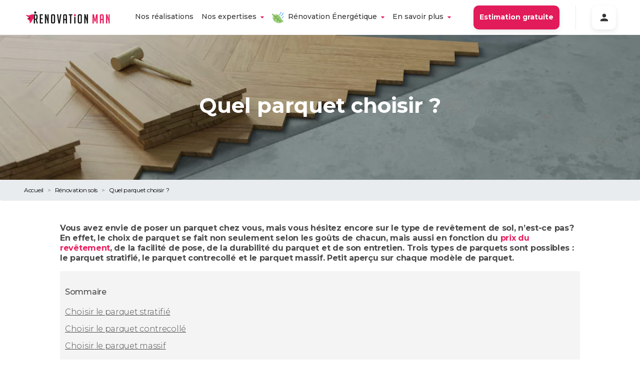

--- FILE ---
content_type: text/html
request_url: https://www.renovationman.com/renovation-sols/quel-parquet-choisir/
body_size: 61284
content:
<!DOCTYPE html><html lang="fr"><head><meta charSet="utf-8"/><meta http-equiv="x-ua-compatible" content="ie=edge"/><meta name="viewport" content="width=device-width, initial-scale=1, shrink-to-fit=no"/><meta name="generator" content="Gatsby 4.25.4"/><meta data-react-helmet="true" name="description" content="Vous souhaitez poser du parquet mais entre le massif, le stratifié ou le collant, vous ne savez pas quoi choisir ? Vous ne connaissez pas leur différence ? Propriétés, avantages et inconvénients de chaque type, découvrez tout sur les parquets ! "/><meta data-react-helmet="true" name="image" content="https://www.renovationman.com//logos/image-logo.svg"/><meta data-react-helmet="true" name="viewport" content="width=device-width, initial-scale=1.0, maximum-scale=6.0"/><meta data-react-helmet="true" property="og:url" content="https://www.renovationman.com/"/><meta data-react-helmet="true" property="og:title" content="Quel parquet choisir entre le stratifié, le contrecollé et le massif ?"/><meta data-react-helmet="true" property="og:description" content="Vous souhaitez poser du parquet mais entre le massif, le stratifié ou le collant, vous ne savez pas quoi choisir ? Vous ne connaissez pas leur différence ? Propriétés, avantages et inconvénients de chaque type, découvrez tout sur les parquets ! "/><meta data-react-helmet="true" property="og:image" content="https://www.renovationman.com//logos/image-logo.svg"/><meta data-react-helmet="true" property="fb:app_id" content=""/><meta data-react-helmet="true" name="twitter:card" content="summary_large_image"/><meta data-react-helmet="true" name="twitter:creator"/><meta data-react-helmet="true" name="twitter:title" content="Quel parquet choisir entre le stratifié, le contrecollé et le massif ?"/><meta data-react-helmet="true" name="twitter:description" content="Vous souhaitez poser du parquet mais entre le massif, le stratifié ou le collant, vous ne savez pas quoi choisir ? Vous ne connaissez pas leur différence ? Propriétés, avantages et inconvénients de chaque type, découvrez tout sur les parquets ! "/><meta data-react-helmet="true" name="twitter:image" content="https://www.renovationman.com//logos/image-logo.svg"/><style data-href="/styles.62f8c8cf906253058314.css" data-identity="gatsby-global-css">@charset "UTF-8";.faq__questions{margin:0 auto;max-width:1240px;padding:16px 24px}.option-list{align-items:stretch;display:flex;flex-direction:row;gap:30px;padding-top:30px;text-align:center}@media screen and (max-width:1024px){.option-list{flex-direction:column}}.option-list__plus-container{align-items:center;display:flex;justify-content:center}.option-list__plus{background-color:#fff;border-radius:50%;box-shadow:0 3px 7px rgba(0,0,0,.15);padding:24px}.option-list__option{background-color:#fff;border-radius:10px;box-shadow:0 4px 15px rgba(0,0,0,.25);color:#000;display:flex;flex-direction:column;gap:16px;padding:45px;position:relative;text-align:center}.option-list__option--main{background:#0b6780;box-shadow:0 4px 32px hsla(0,0%,100%,.25);color:#fff;flex:2 1;padding:60px 45px}.option-list__option--main .option-list__option__title{color:#fff;font-size:36px;line-height:44px}.option-list__option--main .option-list__option__title:after{background-color:#fff;height:4px}.option-list__option--main .option-list__option__content,.option-list__option--main .option-list__option__content *{font-size:16px;line-height:22px}.option-list__option--main .option-list__option__know-more{color:#fff;font-size:14px;line-height:19px;text-decoration-line:underline}.option-list__option__image{left:50%;position:absolute;text-align:center;top:0;transform:translate(-50%,-50%);width:80px}.option-list__option__title{color:#0b6780;font-size:28px;font-style:normal;font-weight:700;line-height:38px}.option-list__option__title:after{background-color:#e7205f;content:"";display:block;height:3px;margin:0 auto;width:65px}.option-list__option__content{flex:1 1;font-size:14px;line-height:19px}.option-list__option__content p{max-width:100%}.option-list__option__know-more{color:#e7205f;font-size:14px;line-height:19px;text-decoration-line:underline}.option-list__option__know-more__chevron{display:block;margin:20px auto 0;width:33px}.option-list__other{display:flex;flex:3 1;flex-direction:column;gap:30px}.option-list__other__header{flex-shrink:0;text-align:center}.option-list__other__header__title{font-size:24px;font-style:italic;font-weight:700;line-height:29px}.option-list__other__header__sub{font-size:18px;font-style:italic;font-weight:500;line-height:22px}.option-list__other__content{display:grid;flex-grow:1;gap:20px;grid-template-columns:1fr 1fr;width:100%}@media screen and (max-width:512px){.option-list__other__content{grid-template-columns:1fr}}.rm-card{align-items:center;border-radius:20px;box-shadow:0 4px 15px rgba(51,51,51,.15);display:flex;flex-direction:column;padding:24px;position:relative;row-gap:24px}.rm-card__image{height:100px;width:100%}.rm-card__tag{margin-right:0;position:absolute;top:-16px;width:-moz-fit-content;width:fit-content}.rm-card__title{color:#0b6780;font-size:18px;font-weight:700}.rm-card__description{flex:1 1}.breadcrumb2{color:#828282;font-weight:300}.breadcrumb2__crumb{color:inherit;text-decoration:none}.breadcrumb2__separator{margin:0 8px}.blog-card{border-radius:10px;box-shadow:0 4px 10px rgba(51,51,51,.1);cursor:pointer;display:flex;flex-direction:column;max-width:100%;overflow:hidden;transition:var(--mainTransition)}.blog-card:hover{box-shadow:0 4px 15px rgba(51,51,51,.15);transform:scale(1.02)}.blog-card__img-container{position:relative}.blog-card__footer{flex:1 1;padding:16px}.blog-card__footer__content{display:flex;flex-direction:column;height:100%}.blog-card__footer__content__title{color:#333;display:block;font-size:22px;font-weight:700;line-height:auto}.blog-card__footer__content__title:hover{color:inherit;text-decoration:none}.blog-card__footer__content__publication{color:#828282;margin:8px 0}.blog-card__footer__content p{color:#4f4f4f}.blog-card__footer__content__author{color:#828282;margin-top:auto;text-align:right}.landingpage-template__cta-form.section,.landingpage-template__expert.section,.landingpage-template__how-it-works.section{margin:0 auto;max-width:1240px;padding:16px 24px}.landingpage-template__partners{display:flex;flex-wrap:wrap;height:32px;justify-content:center}@media(max-width:668px){.landingpage-template__partners{height:24px;width:100%}}.landingpage-template__partners__image{height:100%;margin:12px}@media(max-width:668px){.landingpage-template__partners__image{height:80%}}.landingpage-template__header__cta-container{align-items:center;display:flex;gap:16px;justify-content:center;margin-bottom:16px}@media(max-width:668px){.landingpage-template__header__cta-container{flex-direction:column}}.landingpage-template__header__cta.rm-button{padding:20px 28px;vertical-align:middle}.landingpage-template__summary{align-items:center;column-gap:64px;display:flex;margin:0 auto;max-width:960px;padding:24px}.landingpage-template__summary>*{flex:1 1}.landingpage-template__summary__catchphrase{color:#4f4f4f;font-size:18px;font-weight:500}.landingpage-template__expert.section{margin-top:24px}.landingpage-template__or-call-us{-webkit-backdrop-filter:blur(5px);backdrop-filter:blur(5px);background-color:rgba(0,0,0,.2);border:2px solid #fff;border-radius:10px;display:inline-block;padding:4px 16px}.landingpage-template__or-call-us,.landingpage-template__or-call-us:hover{color:inherit;text-decoration:inherit}.landingpage-template__or-call-us__phone{font-weight:700}.landingpage-template__home-equipe{transform:translateY(64px)}.landingpage-template__cta{margin:16px 0;text-align:center}.landingpage-template__cta a{font-size:16px;min-width:200px}.information-banner{border-radius:20px;margin:0 auto;margin-bottom:24px;max-width:1240px;padding:16px 24px;padding:32px}.information-banner--warning{background-color:rgba(203,24,81,.05)}.information-banner--did-you-know{background-color:rgba(242,201,76,.05)}.information-banner--to-remember{background-color:rgba(11,103,128,.05)}.information-banner__title{align-items:center;display:flex;font-size:32px;font-weight:700}.information-banner__title__img{height:48px;margin-right:16px;width:48px}.information-banner__content{margin:24px 32px 0}.information-banner__content p{text-align:start}.multiple-pdf-container,.pdf-container{margin:0 auto;max-width:1240px;padding:16px 24px}.multiple-pdf-container{display:flex}.multiple-pdf-container>a{flex:1 1}.multiple-pdf-container .pdf-container__image{width:90%}.pdf-container{display:flex;justify-content:center}.pdf-container__image{border-radius:10px;box-shadow:0 4px 10px rgba(51,51,51,.1);width:40%}@media(max-width:668px){.pdf-container__image{width:90%}}.button-cta{position:relative}.button-cta--disabled{opacity:.5;pointer-events:none}.button-cta__indication{bottom:-24px;color:#828282;font-size:12px;font-style:italic;position:absolute;text-align:center;width:100%}.simple-card{align-items:center;border-radius:32px;box-shadow:0 4px 10px rgba(51,51,51,.1);display:flex;flex:1 1;flex-direction:column;padding:32px;row-gap:8px}@media(max-width:668px){.simple-card{padding:24px}}.simple-card__stage{color:#bdbdbd;font-size:20px;font-weight:700;margin-bottom:16px}.simple-card__img{margin-bottom:16px;margin-top:32px}.simple-card__title{color:#4f4f4f;font-size:24px;font-weight:700;text-align:center}.simple-card__content{color:#828282;font-size:16px;font-weight:500;text-align:center}.cards-list{margin:0 auto;margin-bottom:64px;max-width:1240px;padding:16px 24px}.cards-list__text{margin-bottom:24px}.cards-list__cards{display:grid;gap:32px;grid-template-columns:repeat(3,minmax(0,1fr));justify-content:center;width:100%}@media(max-width:1100px){.cards-list__cards{grid-template-columns:repeat(2,minmax(0,1fr))}}@media(max-width:668px){.cards-list__cards{grid-template-columns:1fr}}.section{margin:128px 0}@media(max-width:668px){.section{margin:64px 0}}.section--first{margin-top:64px}@media(max-width:668px){.section--first{margin-top:32px}}.section__title{align-items:center;color:#0b6780;display:flex;flex-direction:column;font-size:48px;font-weight:700;justify-content:center;margin:0 auto 32px;max-width:640px;text-align:center}@media(max-width:668px){.section__title{font-size:36px;margin:24px 8px}}.section__title--fluid{max-width:960px}.section__title__emoji{margin-bottom:16px;text-align:center}.section__description{color:#4f4f4f;font-weight:500;margin:0 auto 32px;max-width:640px;text-align:center}@media(max-width:668px){.section__description{margin:24px}}.section--dark .section__title{color:#333;max-width:none}@media(max-width:668px){.section--dark .section__title{font-size:24px}}.our-promise-section{margin:0 auto;max-width:1240px;padding:16px 24px}@media(max-width:1100px){.our-promise-section{width:90%}}.our-promise-section__content{display:grid;gap:32px;grid-template-columns:repeat(4,1fr);justify-content:center}@media(max-width:1100px){.our-promise-section__content{display:grid;grid-template-columns:repeat(2,1fr)}}@media(max-width:1100px)and (max-width:668px){.our-promise-section__content{grid-auto-rows:1fr;grid-template-columns:1fr}}@font-face{fallback:fallback;font-family:revicons;src:url([data-uri]) format("woff"),url(/static/revicons-57fd05d4ae650374c8deeff7c4aae380.ttf) format("ttf"),url(/static/revicons-a77de540a38981833f9e31bd4c365cc6.eot) format("ttf")}.react-multi-carousel-list{align-items:center;display:flex;overflow:hidden;position:relative}.react-multi-carousel-track{backface-visibility:hidden;display:flex;flex-direction:row;list-style:none;margin:0;padding:0;position:relative;transform-style:preserve-3d;will-change:transform,transition}.react-multiple-carousel__arrow{background:rgba(0,0,0,.5);border:0;border-radius:35px;cursor:pointer;min-height:43px;min-width:43px;opacity:1;outline:0;position:absolute;transition:all .5s;z-index:1000}.react-multiple-carousel__arrow:hover{background:rgba(0,0,0,.8)}.react-multiple-carousel__arrow:before{color:#fff;display:block;font-family:revicons;font-size:20px;position:relative;text-align:center;z-index:2}.react-multiple-carousel__arrow:disabled{background:rgba(0,0,0,.5);cursor:default}.react-multiple-carousel__arrow--left{left:calc(4% + 1px)}.react-multiple-carousel__arrow--left:before{content:"\e824"}.react-multiple-carousel__arrow--right{right:calc(4% + 1px)}.react-multiple-carousel__arrow--right:before{content:"\e825"}.react-multi-carousel-dot-list{bottom:0;display:flex;justify-content:center;left:0;list-style:none;margin:0;padding:0;position:absolute;right:0;text-align:center}.react-multi-carousel-dot button{border:2px solid grey;border-radius:50%;box-shadow:none;cursor:pointer;display:inline-block;height:12px;margin:0 6px 0 0;opacity:1;outline:0;padding:0;transition:background .5s;width:12px}.react-multi-carousel-dot button:hover:active,.react-multi-carousel-dot--active button{background:#080808}.react-multi-carousel-item{backface-visibility:hidden;transform-style:preserve-3d}@media (-ms-high-contrast:active),(-ms-high-contrast:none){.react-multi-carousel-item{flex-shrink:0!important}.react-multi-carousel-track{overflow:visible!important}}[dir=rtl].react-multi-carousel-list{direction:rtl}.rtl.react-multiple-carousel__arrow--right{left:calc(4% + 1px);right:auto}.rtl.react-multiple-carousel__arrow--right:before{content:"\e824"}.rtl.react-multiple-carousel__arrow--left{left:auto;right:calc(4% + 1px)}.rtl.react-multiple-carousel__arrow--left:before{content:"\e825"}.home-energy-renovation{align-items:center;column-gap:128px;display:flex;margin:0 auto;max-width:1240px;padding:16px 24px}@media(max-width:1100px){.home-energy-renovation{flex-direction:column}}.home-energy-renovation__content h2{color:#0b6780;font-size:32px;font-weight:700;margin:0 0 16px;text-align:start}@media(max-width:1100px){.home-energy-renovation__content h2{font-size:24px;text-align:center}}.home-energy-renovation__content p{color:#4f4f4f;font-size:24px}@media(max-width:1100px){.home-energy-renovation__content p{font-size:16px;text-align:center}}@keyframes animated-image{0%{background-position:0 0}to{background-position:0 -1000%}}.home-equipe{position:relative}.home-equipe:before{background-image:url(https://www.datocms-assets.com/7890/1682674823-mask-group-1.svg);background-position:top;height:103px}.home-equipe:after,.home-equipe:before{background-repeat:no-repeat;content:"";display:block}.home-equipe:after{background-image:url(https://www.datocms-assets.com/7890/1575651410-wave-end.svg);background-position:bottom;bottom:-1px;left:0;pointer-events:none;position:absolute;right:0;top:0;z-index:2}@media(min-width:1439px){.home-equipe:after{background-size:contain}}@media(max-width:668px){.home-equipe:after{background-position-y:110%}}.home-equipe__content{background-color:rgba(231,32,95,.05)}.home-equipe__content .home-equipe__content__text{margin-top:0;padding-bottom:30px;padding-left:20px;padding-right:20px}.home-equipe__people-container{display:grid;grid-template-columns:repeat(4,1fr);margin:0 auto;max-width:1300px;padding-bottom:15px}@media(max-width:668px){.home-equipe__people-container{grid-template-columns:repeat(2,1fr)}}.home-equipe__people--1{left:30%;position:relative;top:-10%}@media(max-width:668px){.home-equipe__people--1{display:none}}.home-equipe__people--4{position:relative;right:30%;top:-10%}@media(max-width:668px){.home-equipe__people--4{right:0;top:0}.home-equipe__people--3{display:none}}.home-equipe__people--3,.home-equipe__people--4{text-align:right}.home-equipe__people--3 .home-equipe__people__image{left:20%;position:relative}@media(max-width:668px){.home-equipe__people--3 .home-equipe__people__image{left:0}}.home-equipe__people__name{padding:0 20px}.home-equipe__people__name__job{color:#bdbdbd;font-size:12px;font-style:italic}.home-equipe__people__image{height:auto;margin-top:10px;width:100%}.city{background-color:#f2f2f2;border-radius:20px;padding:16px}@media(max-width:668px){.city{border-radius:16px;padding:8px}}.city__content{font-weight:700;margin-left:4px;margin-right:4px}@media(max-width:668px){.city__content{font-size:14px;text-align:center}}.cities{display:flex;flex-direction:column;margin-left:10%}@media(max-width:668px){.cities{margin-left:0}}.cities__row{display:flex}@media(max-width:668px){.cities__row{align-items:center;justify-content:center}}.cities__row>*{margin:8px}.where-to-find-us{margin-top:240px}@media(max-width:668px){.where-to-find-us{margin-top:50px}}.where-to-find-us__container{align-items:center;display:flex}@media(max-width:668px){.where-to-find-us__container{flex-direction:column;gap:24px}}.where-to-find-us__container__map{width:45%}@media(max-width:668px){.where-to-find-us__container__map{width:90%}}.home-realisation-item__energetic-icon{bottom:-16px;left:40px;position:absolute}@media(max-width:668px){.home-realisation-item__energetic-icon{height:36px;left:24px;width:36px}}.content-only{color:#4f4f4f;font-size:16px;margin:0 auto;max-width:1240px;padding:16px 24px}.content-only--with-image{padding:0}.image-with-content{align-items:center;column-gap:64px;display:flex;margin:0 auto;max-width:1240px;padding:16px 24px}@media(max-width:1100px){.image-with-content{flex-direction:column-reverse;row-gap:24px}}.image-with-content--invert{flex-direction:row-reverse}@media(max-width:1100px){.image-with-content--invert{flex-direction:column-reverse}}.image-with-content__image{border-radius:20px;flex:1 1}@media(max-width:1100px){.image-with-content__image{width:100%}}.image-with-content__content{flex:1 1}.image-with-content__content>div{margin:0}.common-header{align-items:center;background:url(/waves/header-background.svg);background-repeat:no-repeat;background-size:100% 300px;display:flex;flex-direction:column;height:300px;justify-content:center;padding:0 12px;row-gap:16px}.common-header--with-image{background:linear-gradient(rgba(0,0,0,.5),rgba(0,0,0,.1));height:420px}.common-header--with-image--landing{height:630px}.common-header__wave{background-image:url(/waves/header-wave.svg);background-repeat:no-repeat;background-size:100% 33px;bottom:0;display:block;height:32px;position:absolute;width:100%;z-index:1}.common-header__content{color:#fff;max-width:960px;text-align:center}@media(max-width:668px){.common-header__content{margin:0 16px;width:100%}}.common-header__content--max-width{max-width:90%}.common-header__content--tight-content{max-width:640px}.common-header__content h1{font-size:54px;font-weight:700}@media(max-width:668px){.common-header__content h1{font-size:32px}}.common-header__content p{font-size:16px;font-weight:500;margin:32px 16px 24px}@media(max-width:668px){.common-header__content p{font-size:14px}}.common-header__content__tags-group{display:flex}.common-header__content__tags-group .rm-chips{border-radius:20px;font-size:14px;font-weight:600;white-space:nowrap}@media(max-width:668px){.common-header__content__tags-group .rm-chips{font-size:12px}}@media(max-width:350px){.common-header__content__tags-group .rm-chips{font-size:10px;padding:8px}}
/*!
 * Bootstrap v4.1.1 (https://getbootstrap.com/)
 * Copyright 2011-2018 The Bootstrap Authors
 * Copyright 2011-2018 Twitter, Inc.
 * Licensed under MIT (https://github.com/twbs/bootstrap/blob/master/LICENSE)
 */:root{--blue:#3292a6;--indigo:#6610f2;--purple:#6f42c1;--rm-pink:#e83e8c;--red:#dc3545;--orange:#fd7e14;--yellow:#ffc107;--green:#28a745;--teal:#20c997;--cyan:#17a2b8;--white:#fff;--gray:#6c757d;--gray-dark:#343a40;--primary:#3292a6;--secondary:#6c757d;--success:#28a745;--info:#17a2b8;--warning:#ffc107;--danger:#dc3545;--light:#f8f9fa;--dark:#343a40;--breakpoint-xs:0;--breakpoint-sm:576px;--breakpoint-md:768px;--breakpoint-lg:992px;--breakpoint-xl:1200px;--font-family-sans-serif:-apple-system,BlinkMacSystemFont,"Segoe UI",Roboto,"Helvetica Neue",Arial,sans-serif,"Apple Color Emoji","Segoe UI Emoji","Segoe UI Symbol";--font-family-monospace:SFMono-Regular,Menlo,Monaco,Consolas,"Liberation Mono","Courier New",monospace}*,:after,:before{box-sizing:border-box}html{-webkit-text-size-adjust:100%;-ms-text-size-adjust:100%;-ms-overflow-style:scrollbar;-webkit-tap-highlight-color:rgba(0,0,0,0);font-family:sans-serif;line-height:1.15}article,aside,figcaption,figure,footer,header,hgroup,main,nav,section{display:block}body{background-color:#fff;color:#212529;font-family:-apple-system,BlinkMacSystemFont,Segoe UI,Roboto,Helvetica Neue,Arial,sans-serif,Apple Color Emoji,Segoe UI Emoji,Segoe UI Symbol;font-size:1rem;font-weight:400;line-height:1.5;margin:0;text-align:left}[tabindex="-1"]:focus{outline:0!important}hr{box-sizing:content-box;height:0;overflow:visible}h1,h2,h3,h4,h5,h6{margin-bottom:.5rem;margin-top:0}p{margin-bottom:1rem;margin-top:0}abbr[data-original-title],abbr[title]{border-bottom:0;cursor:help;text-decoration:underline;-webkit-text-decoration:underline dotted;text-decoration:underline dotted}address{font-style:normal;line-height:inherit}address,dl,ol,ul{margin-bottom:1rem}dl,ol,ul{margin-top:0}ol ol,ol ul,ul ol,ul ul{margin-bottom:0}dt{font-weight:700}dd{margin-bottom:.5rem;margin-left:0}blockquote{margin:0 0 1rem}dfn{font-style:italic}b,strong{font-weight:bolder}small{font-size:80%}sub,sup{font-size:75%;line-height:0;position:relative;vertical-align:baseline}sub{bottom:-.25em}sup{top:-.5em}a{-webkit-text-decoration-skip:objects;background-color:transparent;color:#3292a6;text-decoration:none}a:hover{color:#205e6b;text-decoration:underline}a:not([href]):not([tabindex]),a:not([href]):not([tabindex]):focus,a:not([href]):not([tabindex]):hover{color:inherit;text-decoration:none}a:not([href]):not([tabindex]):focus{outline:0}code,kbd,pre,samp{font-family:SFMono-Regular,Menlo,Monaco,Consolas,Liberation Mono,Courier New,monospace;font-size:1em}pre{-ms-overflow-style:scrollbar;margin-bottom:1rem;margin-top:0;overflow:auto}figure{margin:0 0 1rem}img{border-style:none;vertical-align:middle}svg:not(:root){overflow:hidden}table{border-collapse:collapse}caption{caption-side:bottom;color:#6c757d;padding-bottom:.75rem;padding-top:.75rem;text-align:left}th{text-align:inherit}label{display:inline-block;margin-bottom:.5rem}button{border-radius:0}button:focus{outline:1px dotted;outline:5px auto -webkit-focus-ring-color}button,input,optgroup,select,textarea{font-family:inherit;font-size:inherit;line-height:inherit;margin:0}button,input{overflow:visible}button,select{text-transform:none}[type=reset],[type=submit],button,html [type=button]{-webkit-appearance:button}[type=button]::-moz-focus-inner,[type=reset]::-moz-focus-inner,[type=submit]::-moz-focus-inner,button::-moz-focus-inner{border-style:none;padding:0}input[type=checkbox],input[type=radio]{box-sizing:border-box;padding:0}input[type=date],input[type=datetime-local],input[type=month],input[type=time]{-webkit-appearance:listbox}textarea{overflow:auto;resize:vertical}fieldset{border:0;margin:0;min-width:0;padding:0}legend{color:inherit;display:block;font-size:1.5rem;line-height:inherit;margin-bottom:.5rem;max-width:100%;padding:0;white-space:normal;width:100%}progress{vertical-align:baseline}[type=number]::-webkit-inner-spin-button,[type=number]::-webkit-outer-spin-button{height:auto}[type=search]{-webkit-appearance:none;outline-offset:-2px}[type=search]::-webkit-search-cancel-button,[type=search]::-webkit-search-decoration{-webkit-appearance:none}::-webkit-file-upload-button{-webkit-appearance:button;font:inherit}output{display:inline-block}summary{cursor:pointer;display:list-item}template{display:none}[hidden]{display:none!important}.h1,.h2,.h3,.h4,.h5,.h6,h1,h2,h3,h4,h5,h6{color:inherit;font-family:inherit;font-weight:500;line-height:1.2;margin-bottom:.5rem}.h1,h1{font-size:2.5rem}.h2,h2{font-size:2rem}.h3,h3{font-size:1.75rem}.h4,h4{font-size:1.5rem}.h5,h5{font-size:1.25rem}.h6,h6{font-size:1rem}.lead{font-size:1.25rem;font-weight:300}.display-1{font-size:6rem}.display-1,.display-2{font-weight:300;line-height:1.2}.display-2{font-size:5.5rem}.display-3{font-size:4.5rem}.display-3,.display-4{font-weight:300;line-height:1.2}.display-4{font-size:3.5rem}hr{border:0;border-top:1px solid rgba(0,0,0,.1);margin-bottom:1rem;margin-top:1rem}.small,small{font-size:80%;font-weight:400}.mark,mark{background-color:#fcf8e3;padding:.2em}.list-inline,.list-unstyled{list-style:none;padding-left:0}.list-inline-item{display:inline-block}.list-inline-item:not(:last-child){margin-right:.5rem}.initialism{font-size:90%;text-transform:uppercase}.blockquote{font-size:1.25rem;margin-bottom:1rem}.blockquote-footer{color:#6c757d;display:block;font-size:80%}.blockquote-footer:before{content:"— "}.img-fluid,.img-thumbnail{height:auto;max-width:100%}.img-thumbnail{background-color:#fff;border:1px solid #dee2e6;border-radius:.25rem;padding:.25rem}.figure{display:inline-block}.figure-img{line-height:1;margin-bottom:.5rem}.figure-caption{color:#6c757d;font-size:90%}code{color:#e83e8c;font-size:87.5%;word-break:break-word}a>code{color:inherit}kbd{background-color:#212529;border-radius:.2rem;color:#fff;font-size:87.5%;padding:.2rem .4rem}kbd kbd{font-size:100%;font-weight:700;padding:0}pre{color:#212529;display:block;font-size:87.5%}pre code{color:inherit;font-size:inherit;word-break:normal}.pre-scrollable{max-height:340px;overflow-y:scroll}.container{margin-left:auto;margin-right:auto;padding-left:15px;padding-right:15px;width:100%}@media (min-width:576px){.container{max-width:540px}}@media (min-width:768px){.container{max-width:720px}}@media (min-width:992px){.container{max-width:960px}}@media (min-width:1200px){.container{max-width:1140px}}.container-fluid{margin-left:auto;margin-right:auto;padding-left:15px;padding-right:15px;width:100%}.row{display:flex;flex-wrap:wrap;margin-left:-15px;margin-right:-15px}.no-gutters{margin-left:0;margin-right:0}.no-gutters>.col,.no-gutters>[class*=col-]{padding-left:0;padding-right:0}.col,.col-1,.col-10,.col-11,.col-12,.col-2,.col-3,.col-4,.col-5,.col-6,.col-7,.col-8,.col-9,.col-auto,.col-lg,.col-lg-1,.col-lg-10,.col-lg-11,.col-lg-12,.col-lg-2,.col-lg-3,.col-lg-4,.col-lg-5,.col-lg-6,.col-lg-7,.col-lg-8,.col-lg-9,.col-lg-auto,.col-md,.col-md-1,.col-md-10,.col-md-11,.col-md-12,.col-md-2,.col-md-3,.col-md-4,.col-md-5,.col-md-6,.col-md-7,.col-md-8,.col-md-9,.col-md-auto,.col-sm,.col-sm-1,.col-sm-10,.col-sm-11,.col-sm-12,.col-sm-2,.col-sm-3,.col-sm-4,.col-sm-5,.col-sm-6,.col-sm-7,.col-sm-8,.col-sm-9,.col-sm-auto,.col-xl,.col-xl-1,.col-xl-10,.col-xl-11,.col-xl-12,.col-xl-2,.col-xl-3,.col-xl-4,.col-xl-5,.col-xl-6,.col-xl-7,.col-xl-8,.col-xl-9,.col-xl-auto{min-height:1px;padding-left:15px;padding-right:15px;position:relative;width:100%}.col{flex-basis:0;flex-grow:1;max-width:100%}.col-auto{flex:0 0 auto;max-width:none;width:auto}.col-1{flex:0 0 8.3333333333%;max-width:8.3333333333%}.col-2{flex:0 0 16.6666666667%;max-width:16.6666666667%}.col-3{flex:0 0 25%;max-width:25%}.col-4{flex:0 0 33.3333333333%;max-width:33.3333333333%}.col-5{flex:0 0 41.6666666667%;max-width:41.6666666667%}.col-6{flex:0 0 50%;max-width:50%}.col-7{flex:0 0 58.3333333333%;max-width:58.3333333333%}.col-8{flex:0 0 66.6666666667%;max-width:66.6666666667%}.col-9{flex:0 0 75%;max-width:75%}.col-10{flex:0 0 83.3333333333%;max-width:83.3333333333%}.col-11{flex:0 0 91.6666666667%;max-width:91.6666666667%}.col-12{flex:0 0 100%;max-width:100%}.order-first{order:-1}.order-last{order:13}.order-0{order:0}.order-1{order:1}.order-2{order:2}.order-3{order:3}.order-4{order:4}.order-5{order:5}.order-6{order:6}.order-7{order:7}.order-8{order:8}.order-9{order:9}.order-10{order:10}.order-11{order:11}.order-12{order:12}.offset-1{margin-left:8.3333333333%}.offset-2{margin-left:16.6666666667%}.offset-3{margin-left:25%}.offset-4{margin-left:33.3333333333%}.offset-5{margin-left:41.6666666667%}.offset-6{margin-left:50%}.offset-7{margin-left:58.3333333333%}.offset-8{margin-left:66.6666666667%}.offset-9{margin-left:75%}.offset-10{margin-left:83.3333333333%}.offset-11{margin-left:91.6666666667%}@media (min-width:576px){.col-sm{flex-basis:0;flex-grow:1;max-width:100%}.col-sm-auto{flex:0 0 auto;max-width:none;width:auto}.col-sm-1{flex:0 0 8.3333333333%;max-width:8.3333333333%}.col-sm-2{flex:0 0 16.6666666667%;max-width:16.6666666667%}.col-sm-3{flex:0 0 25%;max-width:25%}.col-sm-4{flex:0 0 33.3333333333%;max-width:33.3333333333%}.col-sm-5{flex:0 0 41.6666666667%;max-width:41.6666666667%}.col-sm-6{flex:0 0 50%;max-width:50%}.col-sm-7{flex:0 0 58.3333333333%;max-width:58.3333333333%}.col-sm-8{flex:0 0 66.6666666667%;max-width:66.6666666667%}.col-sm-9{flex:0 0 75%;max-width:75%}.col-sm-10{flex:0 0 83.3333333333%;max-width:83.3333333333%}.col-sm-11{flex:0 0 91.6666666667%;max-width:91.6666666667%}.col-sm-12{flex:0 0 100%;max-width:100%}.order-sm-first{order:-1}.order-sm-last{order:13}.order-sm-0{order:0}.order-sm-1{order:1}.order-sm-2{order:2}.order-sm-3{order:3}.order-sm-4{order:4}.order-sm-5{order:5}.order-sm-6{order:6}.order-sm-7{order:7}.order-sm-8{order:8}.order-sm-9{order:9}.order-sm-10{order:10}.order-sm-11{order:11}.order-sm-12{order:12}.offset-sm-0{margin-left:0}.offset-sm-1{margin-left:8.3333333333%}.offset-sm-2{margin-left:16.6666666667%}.offset-sm-3{margin-left:25%}.offset-sm-4{margin-left:33.3333333333%}.offset-sm-5{margin-left:41.6666666667%}.offset-sm-6{margin-left:50%}.offset-sm-7{margin-left:58.3333333333%}.offset-sm-8{margin-left:66.6666666667%}.offset-sm-9{margin-left:75%}.offset-sm-10{margin-left:83.3333333333%}.offset-sm-11{margin-left:91.6666666667%}}@media (min-width:768px){.col-md{flex-basis:0;flex-grow:1;max-width:100%}.col-md-auto{flex:0 0 auto;max-width:none;width:auto}.col-md-1{flex:0 0 8.3333333333%;max-width:8.3333333333%}.col-md-2{flex:0 0 16.6666666667%;max-width:16.6666666667%}.col-md-3{flex:0 0 25%;max-width:25%}.col-md-4{flex:0 0 33.3333333333%;max-width:33.3333333333%}.col-md-5{flex:0 0 41.6666666667%;max-width:41.6666666667%}.col-md-6{flex:0 0 50%;max-width:50%}.col-md-7{flex:0 0 58.3333333333%;max-width:58.3333333333%}.col-md-8{flex:0 0 66.6666666667%;max-width:66.6666666667%}.col-md-9{flex:0 0 75%;max-width:75%}.col-md-10{flex:0 0 83.3333333333%;max-width:83.3333333333%}.col-md-11{flex:0 0 91.6666666667%;max-width:91.6666666667%}.col-md-12{flex:0 0 100%;max-width:100%}.order-md-first{order:-1}.order-md-last{order:13}.order-md-0{order:0}.order-md-1{order:1}.order-md-2{order:2}.order-md-3{order:3}.order-md-4{order:4}.order-md-5{order:5}.order-md-6{order:6}.order-md-7{order:7}.order-md-8{order:8}.order-md-9{order:9}.order-md-10{order:10}.order-md-11{order:11}.order-md-12{order:12}.offset-md-0{margin-left:0}.offset-md-1{margin-left:8.3333333333%}.offset-md-2{margin-left:16.6666666667%}.offset-md-3{margin-left:25%}.offset-md-4{margin-left:33.3333333333%}.offset-md-5{margin-left:41.6666666667%}.offset-md-6{margin-left:50%}.offset-md-7{margin-left:58.3333333333%}.offset-md-8{margin-left:66.6666666667%}.offset-md-9{margin-left:75%}.offset-md-10{margin-left:83.3333333333%}.offset-md-11{margin-left:91.6666666667%}}@media (min-width:992px){.col-lg{flex-basis:0;flex-grow:1;max-width:100%}.col-lg-auto{flex:0 0 auto;max-width:none;width:auto}.col-lg-1{flex:0 0 8.3333333333%;max-width:8.3333333333%}.col-lg-2{flex:0 0 16.6666666667%;max-width:16.6666666667%}.col-lg-3{flex:0 0 25%;max-width:25%}.col-lg-4{flex:0 0 33.3333333333%;max-width:33.3333333333%}.col-lg-5{flex:0 0 41.6666666667%;max-width:41.6666666667%}.col-lg-6{flex:0 0 50%;max-width:50%}.col-lg-7{flex:0 0 58.3333333333%;max-width:58.3333333333%}.col-lg-8{flex:0 0 66.6666666667%;max-width:66.6666666667%}.col-lg-9{flex:0 0 75%;max-width:75%}.col-lg-10{flex:0 0 83.3333333333%;max-width:83.3333333333%}.col-lg-11{flex:0 0 91.6666666667%;max-width:91.6666666667%}.col-lg-12{flex:0 0 100%;max-width:100%}.order-lg-first{order:-1}.order-lg-last{order:13}.order-lg-0{order:0}.order-lg-1{order:1}.order-lg-2{order:2}.order-lg-3{order:3}.order-lg-4{order:4}.order-lg-5{order:5}.order-lg-6{order:6}.order-lg-7{order:7}.order-lg-8{order:8}.order-lg-9{order:9}.order-lg-10{order:10}.order-lg-11{order:11}.order-lg-12{order:12}.offset-lg-0{margin-left:0}.offset-lg-1{margin-left:8.3333333333%}.offset-lg-2{margin-left:16.6666666667%}.offset-lg-3{margin-left:25%}.offset-lg-4{margin-left:33.3333333333%}.offset-lg-5{margin-left:41.6666666667%}.offset-lg-6{margin-left:50%}.offset-lg-7{margin-left:58.3333333333%}.offset-lg-8{margin-left:66.6666666667%}.offset-lg-9{margin-left:75%}.offset-lg-10{margin-left:83.3333333333%}.offset-lg-11{margin-left:91.6666666667%}}@media (min-width:1200px){.col-xl{flex-basis:0;flex-grow:1;max-width:100%}.col-xl-auto{flex:0 0 auto;max-width:none;width:auto}.col-xl-1{flex:0 0 8.3333333333%;max-width:8.3333333333%}.col-xl-2{flex:0 0 16.6666666667%;max-width:16.6666666667%}.col-xl-3{flex:0 0 25%;max-width:25%}.col-xl-4{flex:0 0 33.3333333333%;max-width:33.3333333333%}.col-xl-5{flex:0 0 41.6666666667%;max-width:41.6666666667%}.col-xl-6{flex:0 0 50%;max-width:50%}.col-xl-7{flex:0 0 58.3333333333%;max-width:58.3333333333%}.col-xl-8{flex:0 0 66.6666666667%;max-width:66.6666666667%}.col-xl-9{flex:0 0 75%;max-width:75%}.col-xl-10{flex:0 0 83.3333333333%;max-width:83.3333333333%}.col-xl-11{flex:0 0 91.6666666667%;max-width:91.6666666667%}.col-xl-12{flex:0 0 100%;max-width:100%}.order-xl-first{order:-1}.order-xl-last{order:13}.order-xl-0{order:0}.order-xl-1{order:1}.order-xl-2{order:2}.order-xl-3{order:3}.order-xl-4{order:4}.order-xl-5{order:5}.order-xl-6{order:6}.order-xl-7{order:7}.order-xl-8{order:8}.order-xl-9{order:9}.order-xl-10{order:10}.order-xl-11{order:11}.order-xl-12{order:12}.offset-xl-0{margin-left:0}.offset-xl-1{margin-left:8.3333333333%}.offset-xl-2{margin-left:16.6666666667%}.offset-xl-3{margin-left:25%}.offset-xl-4{margin-left:33.3333333333%}.offset-xl-5{margin-left:41.6666666667%}.offset-xl-6{margin-left:50%}.offset-xl-7{margin-left:58.3333333333%}.offset-xl-8{margin-left:66.6666666667%}.offset-xl-9{margin-left:75%}.offset-xl-10{margin-left:83.3333333333%}.offset-xl-11{margin-left:91.6666666667%}}.table{background-color:transparent;margin-bottom:1rem;max-width:100%;width:100%}.table td,.table th{border-top:1px solid #dee2e6;padding:.75rem;vertical-align:top}.table thead th{border-bottom:2px solid #dee2e6;vertical-align:bottom}.table tbody+tbody{border-top:2px solid #dee2e6}.table .table{background-color:#fff}.table-sm td,.table-sm th{padding:.3rem}.table-bordered,.table-bordered td,.table-bordered th{border:1px solid #dee2e6}.table-bordered thead td,.table-bordered thead th{border-bottom-width:2px}.table-borderless tbody+tbody,.table-borderless td,.table-borderless th,.table-borderless thead th{border:0}.table-striped tbody tr:nth-of-type(odd){background-color:rgba(0,0,0,.05)}.table-hover tbody tr:hover{background-color:rgba(0,0,0,.075)}.table-primary,.table-primary>td,.table-primary>th{background-color:#c6e0e6}.table-hover .table-primary:hover,.table-hover .table-primary:hover>td,.table-hover .table-primary:hover>th{background-color:#b4d6de}.table-secondary,.table-secondary>td,.table-secondary>th{background-color:#d6d8db}.table-hover .table-secondary:hover,.table-hover .table-secondary:hover>td,.table-hover .table-secondary:hover>th{background-color:#c8cbcf}.table-success,.table-success>td,.table-success>th{background-color:#c3e6cb}.table-hover .table-success:hover,.table-hover .table-success:hover>td,.table-hover .table-success:hover>th{background-color:#b1dfbb}.table-info,.table-info>td,.table-info>th{background-color:#bee5eb}.table-hover .table-info:hover,.table-hover .table-info:hover>td,.table-hover .table-info:hover>th{background-color:#abdde5}.table-warning,.table-warning>td,.table-warning>th{background-color:#ffeeba}.table-hover .table-warning:hover,.table-hover .table-warning:hover>td,.table-hover .table-warning:hover>th{background-color:#ffe8a1}.table-danger,.table-danger>td,.table-danger>th{background-color:#f5c6cb}.table-hover .table-danger:hover,.table-hover .table-danger:hover>td,.table-hover .table-danger:hover>th{background-color:#f1b0b7}.table-light,.table-light>td,.table-light>th{background-color:#fdfdfe}.table-hover .table-light:hover,.table-hover .table-light:hover>td,.table-hover .table-light:hover>th{background-color:#ececf6}.table-dark,.table-dark>td,.table-dark>th{background-color:#c6c8ca}.table-hover .table-dark:hover,.table-hover .table-dark:hover>td,.table-hover .table-dark:hover>th{background-color:#b9bbbe}.table-active,.table-active>td,.table-active>th,.table-hover .table-active:hover,.table-hover .table-active:hover>td,.table-hover .table-active:hover>th{background-color:rgba(0,0,0,.075)}.table .thead-dark th{background-color:#212529;border-color:#32383e;color:#fff}.table .thead-light th{background-color:#e9ecef;border-color:#dee2e6;color:#495057}.table-dark{background-color:#212529;color:#fff}.table-dark td,.table-dark th,.table-dark thead th{border-color:#32383e}.table-dark.table-bordered{border:0}.table-dark.table-striped tbody tr:nth-of-type(odd){background-color:hsla(0,0%,100%,.05)}.table-dark.table-hover tbody tr:hover{background-color:hsla(0,0%,100%,.075)}@media (max-width:575.98px){.table-responsive-sm{-webkit-overflow-scrolling:touch;-ms-overflow-style:-ms-autohiding-scrollbar;display:block;overflow-x:auto;width:100%}.table-responsive-sm>.table-bordered{border:0}}@media (max-width:767.98px){.table-responsive-md{-webkit-overflow-scrolling:touch;-ms-overflow-style:-ms-autohiding-scrollbar;display:block;overflow-x:auto;width:100%}.table-responsive-md>.table-bordered{border:0}}@media (max-width:991.98px){.table-responsive-lg{-webkit-overflow-scrolling:touch;-ms-overflow-style:-ms-autohiding-scrollbar;display:block;overflow-x:auto;width:100%}.table-responsive-lg>.table-bordered{border:0}}@media (max-width:1199.98px){.table-responsive-xl{-webkit-overflow-scrolling:touch;-ms-overflow-style:-ms-autohiding-scrollbar;display:block;overflow-x:auto;width:100%}.table-responsive-xl>.table-bordered{border:0}}.table-responsive{-webkit-overflow-scrolling:touch;-ms-overflow-style:-ms-autohiding-scrollbar;display:block;overflow-x:auto;width:100%}.table-responsive>.table-bordered{border:0}.form-control{background-clip:padding-box;background-color:#fff;border:1px solid #ced4da;border-radius:.25rem;color:#495057;display:block;font-size:1rem;line-height:1.5;padding:.375rem .75rem;transition:border-color .15s ease-in-out,box-shadow .15s ease-in-out;width:100%}@media screen and (prefers-reduced-motion:reduce){.form-control{transition:none}}.form-control::-ms-expand{background-color:transparent;border:0}.form-control:focus{background-color:#fff;border-color:#7fc9d8;box-shadow:0 0 0 .2rem rgba(50,146,166,.25);color:#495057;outline:0}.form-control::placeholder{color:#6c757d;opacity:1}.form-control:disabled,.form-control[readonly]{background-color:#e9ecef;opacity:1}select.form-control:not([size]):not([multiple]){height:calc(2.25rem + 2px)}select.form-control:focus::-ms-value{background-color:#fff;color:#495057}.form-control-file,.form-control-range{display:block;width:100%}.col-form-label{font-size:inherit;line-height:1.5;margin-bottom:0;padding-bottom:calc(.375rem + 1px);padding-top:calc(.375rem + 1px)}.col-form-label-lg{font-size:1.25rem;line-height:1.5;padding-bottom:calc(.5rem + 1px);padding-top:calc(.5rem + 1px)}.col-form-label-sm{font-size:.875rem;line-height:1.5;padding-bottom:calc(.25rem + 1px);padding-top:calc(.25rem + 1px)}.form-control-plaintext{background-color:transparent;border:solid transparent;border-width:1px 0;color:#212529;display:block;line-height:1.5;margin-bottom:0;padding-bottom:.375rem;padding-top:.375rem;width:100%}.form-control-plaintext.form-control-lg,.form-control-plaintext.form-control-sm,.input-group-lg>.form-control-plaintext.form-control,.input-group-lg>.input-group-append>.form-control-plaintext.btn,.input-group-lg>.input-group-append>.form-control-plaintext.input-group-text,.input-group-lg>.input-group-prepend>.form-control-plaintext.btn,.input-group-lg>.input-group-prepend>.form-control-plaintext.input-group-text,.input-group-sm>.form-control-plaintext.form-control,.input-group-sm>.input-group-append>.form-control-plaintext.btn,.input-group-sm>.input-group-append>.form-control-plaintext.input-group-text,.input-group-sm>.input-group-prepend>.form-control-plaintext.btn,.input-group-sm>.input-group-prepend>.form-control-plaintext.input-group-text{padding-left:0;padding-right:0}.form-control-sm,.input-group-sm>.form-control,.input-group-sm>.input-group-append>.btn,.input-group-sm>.input-group-append>.input-group-text,.input-group-sm>.input-group-prepend>.btn,.input-group-sm>.input-group-prepend>.input-group-text{border-radius:.2rem;font-size:.875rem;line-height:1.5;padding:.25rem .5rem}.input-group-sm>.input-group-append>select.btn:not([size]):not([multiple]),.input-group-sm>.input-group-append>select.input-group-text:not([size]):not([multiple]),.input-group-sm>.input-group-prepend>select.btn:not([size]):not([multiple]),.input-group-sm>.input-group-prepend>select.input-group-text:not([size]):not([multiple]),.input-group-sm>select.form-control:not([size]):not([multiple]),select.form-control-sm:not([size]):not([multiple]){height:calc(1.8125rem + 2px)}.form-control-lg,.input-group-lg>.form-control,.input-group-lg>.input-group-append>.btn,.input-group-lg>.input-group-append>.input-group-text,.input-group-lg>.input-group-prepend>.btn,.input-group-lg>.input-group-prepend>.input-group-text{border-radius:.3rem;font-size:1.25rem;line-height:1.5;padding:.5rem 1rem}.input-group-lg>.input-group-append>select.btn:not([size]):not([multiple]),.input-group-lg>.input-group-append>select.input-group-text:not([size]):not([multiple]),.input-group-lg>.input-group-prepend>select.btn:not([size]):not([multiple]),.input-group-lg>.input-group-prepend>select.input-group-text:not([size]):not([multiple]),.input-group-lg>select.form-control:not([size]):not([multiple]),select.form-control-lg:not([size]):not([multiple]){height:calc(2.875rem + 2px)}.form-group{margin-bottom:1rem}.form-text{display:block;margin-top:.25rem}.form-row{display:flex;flex-wrap:wrap;margin-left:-5px;margin-right:-5px}.form-row>.col,.form-row>[class*=col-]{padding-left:5px;padding-right:5px}.form-check{display:block;padding-left:1.25rem;position:relative}.form-check-input{margin-left:-1.25rem;margin-top:.3rem;position:absolute}.form-check-input:disabled~.form-check-label{color:#6c757d}.form-check-label{margin-bottom:0}.form-check-inline{align-items:center;display:inline-flex;margin-right:.75rem;padding-left:0}.form-check-inline .form-check-input{margin-left:0;margin-right:.3125rem;margin-top:0;position:static}.valid-feedback{color:#28a745;display:none;font-size:80%;margin-top:.25rem;width:100%}.valid-tooltip{background-color:rgba(40,167,69,.8);border-radius:.2rem;color:#fff;display:none;font-size:.875rem;line-height:1;margin-top:.1rem;max-width:100%;padding:.5rem;position:absolute;top:100%;z-index:5}.custom-select.is-valid,.form-control.is-valid,.was-validated .custom-select:valid,.was-validated .form-control:valid{border-color:#28a745}.custom-select.is-valid:focus,.form-control.is-valid:focus,.was-validated .custom-select:valid:focus,.was-validated .form-control:valid:focus{border-color:#28a745;box-shadow:0 0 0 .2rem rgba(40,167,69,.25)}.custom-select.is-valid~.valid-feedback,.custom-select.is-valid~.valid-tooltip,.form-control.is-valid~.valid-feedback,.form-control.is-valid~.valid-tooltip,.was-validated .custom-select:valid~.valid-feedback,.was-validated .custom-select:valid~.valid-tooltip,.was-validated .form-control:valid~.valid-feedback,.was-validated .form-control:valid~.valid-tooltip{display:block}.form-control-file.is-valid~.valid-feedback,.form-control-file.is-valid~.valid-tooltip,.was-validated .form-control-file:valid~.valid-feedback,.was-validated .form-control-file:valid~.valid-tooltip{display:block}.form-check-input.is-valid~.form-check-label,.was-validated .form-check-input:valid~.form-check-label{color:#28a745}.form-check-input.is-valid~.valid-feedback,.form-check-input.is-valid~.valid-tooltip,.was-validated .form-check-input:valid~.valid-feedback,.was-validated .form-check-input:valid~.valid-tooltip{display:block}.custom-control-input.is-valid~.custom-control-label,.was-validated .custom-control-input:valid~.custom-control-label{color:#28a745}.custom-control-input.is-valid~.custom-control-label:before,.was-validated .custom-control-input:valid~.custom-control-label:before{background-color:#71dd8a}.custom-control-input.is-valid~.valid-feedback,.custom-control-input.is-valid~.valid-tooltip,.was-validated .custom-control-input:valid~.valid-feedback,.was-validated .custom-control-input:valid~.valid-tooltip{display:block}.custom-control-input.is-valid:checked~.custom-control-label:before,.was-validated .custom-control-input:valid:checked~.custom-control-label:before{background-color:#34ce57}.custom-control-input.is-valid:focus~.custom-control-label:before,.was-validated .custom-control-input:valid:focus~.custom-control-label:before{box-shadow:0 0 0 1px #fff,0 0 0 .2rem rgba(40,167,69,.25)}.custom-file-input.is-valid~.custom-file-label,.was-validated .custom-file-input:valid~.custom-file-label{border-color:#28a745}.custom-file-input.is-valid~.custom-file-label:before,.was-validated .custom-file-input:valid~.custom-file-label:before{border-color:inherit}.custom-file-input.is-valid~.valid-feedback,.custom-file-input.is-valid~.valid-tooltip,.was-validated .custom-file-input:valid~.valid-feedback,.was-validated .custom-file-input:valid~.valid-tooltip{display:block}.custom-file-input.is-valid:focus~.custom-file-label,.was-validated .custom-file-input:valid:focus~.custom-file-label{box-shadow:0 0 0 .2rem rgba(40,167,69,.25)}.invalid-feedback{color:#dc3545;display:none;font-size:80%;margin-top:.25rem;width:100%}.invalid-tooltip{background-color:rgba(220,53,69,.8);border-radius:.2rem;color:#fff;display:none;font-size:.875rem;line-height:1;margin-top:.1rem;max-width:100%;padding:.5rem;position:absolute;top:100%;z-index:5}.custom-select.is-invalid,.form-control.is-invalid,.was-validated .custom-select:invalid,.was-validated .form-control:invalid{border-color:#dc3545}.custom-select.is-invalid:focus,.form-control.is-invalid:focus,.was-validated .custom-select:invalid:focus,.was-validated .form-control:invalid:focus{border-color:#dc3545;box-shadow:0 0 0 .2rem rgba(220,53,69,.25)}.custom-select.is-invalid~.invalid-feedback,.custom-select.is-invalid~.invalid-tooltip,.form-control.is-invalid~.invalid-feedback,.form-control.is-invalid~.invalid-tooltip,.was-validated .custom-select:invalid~.invalid-feedback,.was-validated .custom-select:invalid~.invalid-tooltip,.was-validated .form-control:invalid~.invalid-feedback,.was-validated .form-control:invalid~.invalid-tooltip{display:block}.form-control-file.is-invalid~.invalid-feedback,.form-control-file.is-invalid~.invalid-tooltip,.was-validated .form-control-file:invalid~.invalid-feedback,.was-validated .form-control-file:invalid~.invalid-tooltip{display:block}.form-check-input.is-invalid~.form-check-label,.was-validated .form-check-input:invalid~.form-check-label{color:#dc3545}.form-check-input.is-invalid~.invalid-feedback,.form-check-input.is-invalid~.invalid-tooltip,.was-validated .form-check-input:invalid~.invalid-feedback,.was-validated .form-check-input:invalid~.invalid-tooltip{display:block}.custom-control-input.is-invalid~.custom-control-label,.was-validated .custom-control-input:invalid~.custom-control-label{color:#dc3545}.custom-control-input.is-invalid~.custom-control-label:before,.was-validated .custom-control-input:invalid~.custom-control-label:before{background-color:#efa2a9}.custom-control-input.is-invalid~.invalid-feedback,.custom-control-input.is-invalid~.invalid-tooltip,.was-validated .custom-control-input:invalid~.invalid-feedback,.was-validated .custom-control-input:invalid~.invalid-tooltip{display:block}.custom-control-input.is-invalid:checked~.custom-control-label:before,.was-validated .custom-control-input:invalid:checked~.custom-control-label:before{background-color:#e4606d}.custom-control-input.is-invalid:focus~.custom-control-label:before,.was-validated .custom-control-input:invalid:focus~.custom-control-label:before{box-shadow:0 0 0 1px #fff,0 0 0 .2rem rgba(220,53,69,.25)}.custom-file-input.is-invalid~.custom-file-label,.was-validated .custom-file-input:invalid~.custom-file-label{border-color:#dc3545}.custom-file-input.is-invalid~.custom-file-label:before,.was-validated .custom-file-input:invalid~.custom-file-label:before{border-color:inherit}.custom-file-input.is-invalid~.invalid-feedback,.custom-file-input.is-invalid~.invalid-tooltip,.was-validated .custom-file-input:invalid~.invalid-feedback,.was-validated .custom-file-input:invalid~.invalid-tooltip{display:block}.custom-file-input.is-invalid:focus~.custom-file-label,.was-validated .custom-file-input:invalid:focus~.custom-file-label{box-shadow:0 0 0 .2rem rgba(220,53,69,.25)}.form-inline{align-items:center;display:flex;flex-flow:row wrap}.form-inline .form-check{width:100%}@media (min-width:576px){.form-inline label{justify-content:center}.form-inline .form-group,.form-inline label{align-items:center;display:flex;margin-bottom:0}.form-inline .form-group{flex:0 0 auto;flex-flow:row wrap}.form-inline .form-control{display:inline-block;vertical-align:middle;width:auto}.form-inline .form-control-plaintext{display:inline-block}.form-inline .custom-select,.form-inline .input-group{width:auto}.form-inline .form-check{align-items:center;display:flex;justify-content:center;padding-left:0;width:auto}.form-inline .form-check-input{margin-left:0;margin-right:.25rem;margin-top:0;position:relative}.form-inline .custom-control{align-items:center;justify-content:center}.form-inline .custom-control-label{margin-bottom:0}}.btn{border:1px solid transparent;border-radius:.25rem;display:inline-block;font-size:1rem;font-weight:400;line-height:1.5;padding:.375rem .75rem;text-align:center;transition:color .15s ease-in-out,background-color .15s ease-in-out,border-color .15s ease-in-out,box-shadow .15s ease-in-out;-webkit-user-select:none;user-select:none;vertical-align:middle;white-space:nowrap}@media screen and (prefers-reduced-motion:reduce){.btn{transition:none}}.btn:focus,.btn:hover{text-decoration:none}.btn.focus,.btn:focus{box-shadow:0 0 0 .2rem rgba(50,146,166,.25);outline:0}.btn.disabled,.btn:disabled{opacity:.65}.btn:not(:disabled):not(.disabled){cursor:pointer}.btn:not(:disabled):not(.disabled).active,.btn:not(:disabled):not(.disabled):active{background-image:none}a.btn.disabled,fieldset:disabled a.btn{pointer-events:none}.btn-primary{background-color:#3292a6;border-color:#3292a6;color:#fff}.btn-primary:hover{background-color:#297889;border-color:#26707f;color:#fff}.btn-primary.focus,.btn-primary:focus{box-shadow:0 0 0 .2rem rgba(50,146,166,.5)}.btn-primary.disabled,.btn-primary:disabled{background-color:#3292a6;border-color:#3292a6;color:#fff}.btn-primary:not(:disabled):not(.disabled).active,.btn-primary:not(:disabled):not(.disabled):active,.show>.btn-primary.dropdown-toggle{background-color:#26707f;border-color:#236775;color:#fff}.btn-primary:not(:disabled):not(.disabled).active:focus,.btn-primary:not(:disabled):not(.disabled):active:focus,.show>.btn-primary.dropdown-toggle:focus{box-shadow:0 0 0 .2rem rgba(50,146,166,.5)}.btn-secondary{background-color:#6c757d;border-color:#6c757d;color:#fff}.btn-secondary:hover{background-color:#5a6268;border-color:#545b62;color:#fff}.btn-secondary.focus,.btn-secondary:focus{box-shadow:0 0 0 .2rem hsla(208,7%,46%,.5)}.btn-secondary.disabled,.btn-secondary:disabled{background-color:#6c757d;border-color:#6c757d;color:#fff}.btn-secondary:not(:disabled):not(.disabled).active,.btn-secondary:not(:disabled):not(.disabled):active,.show>.btn-secondary.dropdown-toggle{background-color:#545b62;border-color:#4e555b;color:#fff}.btn-secondary:not(:disabled):not(.disabled).active:focus,.btn-secondary:not(:disabled):not(.disabled):active:focus,.show>.btn-secondary.dropdown-toggle:focus{box-shadow:0 0 0 .2rem hsla(208,7%,46%,.5)}.btn-success{background-color:#28a745;border-color:#28a745;color:#fff}.btn-success:hover{background-color:#218838;border-color:#1e7e34;color:#fff}.btn-success.focus,.btn-success:focus{box-shadow:0 0 0 .2rem rgba(40,167,69,.5)}.btn-success.disabled,.btn-success:disabled{background-color:#28a745;border-color:#28a745;color:#fff}.btn-success:not(:disabled):not(.disabled).active,.btn-success:not(:disabled):not(.disabled):active,.show>.btn-success.dropdown-toggle{background-color:#1e7e34;border-color:#1c7430;color:#fff}.btn-success:not(:disabled):not(.disabled).active:focus,.btn-success:not(:disabled):not(.disabled):active:focus,.show>.btn-success.dropdown-toggle:focus{box-shadow:0 0 0 .2rem rgba(40,167,69,.5)}.btn-info{background-color:#17a2b8;border-color:#17a2b8;color:#fff}.btn-info:hover{background-color:#138496;border-color:#117a8b;color:#fff}.btn-info.focus,.btn-info:focus{box-shadow:0 0 0 .2rem rgba(23,162,184,.5)}.btn-info.disabled,.btn-info:disabled{background-color:#17a2b8;border-color:#17a2b8;color:#fff}.btn-info:not(:disabled):not(.disabled).active,.btn-info:not(:disabled):not(.disabled):active,.show>.btn-info.dropdown-toggle{background-color:#117a8b;border-color:#10707f;color:#fff}.btn-info:not(:disabled):not(.disabled).active:focus,.btn-info:not(:disabled):not(.disabled):active:focus,.show>.btn-info.dropdown-toggle:focus{box-shadow:0 0 0 .2rem rgba(23,162,184,.5)}.btn-warning{background-color:#ffc107;border-color:#ffc107;color:#212529}.btn-warning:hover{background-color:#e0a800;border-color:#d39e00;color:#212529}.btn-warning.focus,.btn-warning:focus{box-shadow:0 0 0 .2rem rgba(255,193,7,.5)}.btn-warning.disabled,.btn-warning:disabled{background-color:#ffc107;border-color:#ffc107;color:#212529}.btn-warning:not(:disabled):not(.disabled).active,.btn-warning:not(:disabled):not(.disabled):active,.show>.btn-warning.dropdown-toggle{background-color:#d39e00;border-color:#c69500;color:#212529}.btn-warning:not(:disabled):not(.disabled).active:focus,.btn-warning:not(:disabled):not(.disabled):active:focus,.show>.btn-warning.dropdown-toggle:focus{box-shadow:0 0 0 .2rem rgba(255,193,7,.5)}.btn-danger{background-color:#dc3545;border-color:#dc3545;color:#fff}.btn-danger:hover{background-color:#c82333;border-color:#bd2130;color:#fff}.btn-danger.focus,.btn-danger:focus{box-shadow:0 0 0 .2rem rgba(220,53,69,.5)}.btn-danger.disabled,.btn-danger:disabled{background-color:#dc3545;border-color:#dc3545;color:#fff}.btn-danger:not(:disabled):not(.disabled).active,.btn-danger:not(:disabled):not(.disabled):active,.show>.btn-danger.dropdown-toggle{background-color:#bd2130;border-color:#b21f2d;color:#fff}.btn-danger:not(:disabled):not(.disabled).active:focus,.btn-danger:not(:disabled):not(.disabled):active:focus,.show>.btn-danger.dropdown-toggle:focus{box-shadow:0 0 0 .2rem rgba(220,53,69,.5)}.btn-light{background-color:#f8f9fa;border-color:#f8f9fa;color:#212529}.btn-light:hover{background-color:#e2e6ea;border-color:#dae0e5;color:#212529}.btn-light.focus,.btn-light:focus{box-shadow:0 0 0 .2rem rgba(248,249,250,.5)}.btn-light.disabled,.btn-light:disabled{background-color:#f8f9fa;border-color:#f8f9fa;color:#212529}.btn-light:not(:disabled):not(.disabled).active,.btn-light:not(:disabled):not(.disabled):active,.show>.btn-light.dropdown-toggle{background-color:#dae0e5;border-color:#d3d9df;color:#212529}.btn-light:not(:disabled):not(.disabled).active:focus,.btn-light:not(:disabled):not(.disabled):active:focus,.show>.btn-light.dropdown-toggle:focus{box-shadow:0 0 0 .2rem rgba(248,249,250,.5)}.btn-dark{background-color:#343a40;border-color:#343a40;color:#fff}.btn-dark:hover{background-color:#23272b;border-color:#1d2124;color:#fff}.btn-dark.focus,.btn-dark:focus{box-shadow:0 0 0 .2rem rgba(52,58,64,.5)}.btn-dark.disabled,.btn-dark:disabled{background-color:#343a40;border-color:#343a40;color:#fff}.btn-dark:not(:disabled):not(.disabled).active,.btn-dark:not(:disabled):not(.disabled):active,.show>.btn-dark.dropdown-toggle{background-color:#1d2124;border-color:#171a1d;color:#fff}.btn-dark:not(:disabled):not(.disabled).active:focus,.btn-dark:not(:disabled):not(.disabled):active:focus,.show>.btn-dark.dropdown-toggle:focus{box-shadow:0 0 0 .2rem rgba(52,58,64,.5)}.btn-outline-primary{background-color:transparent;background-image:none;border-color:#3292a6;color:#3292a6}.btn-outline-primary:hover{background-color:#3292a6;border-color:#3292a6;color:#fff}.btn-outline-primary.focus,.btn-outline-primary:focus{box-shadow:0 0 0 .2rem rgba(50,146,166,.5)}.btn-outline-primary.disabled,.btn-outline-primary:disabled{background-color:transparent;color:#3292a6}.btn-outline-primary:not(:disabled):not(.disabled).active,.btn-outline-primary:not(:disabled):not(.disabled):active,.show>.btn-outline-primary.dropdown-toggle{background-color:#3292a6;border-color:#3292a6;color:#fff}.btn-outline-primary:not(:disabled):not(.disabled).active:focus,.btn-outline-primary:not(:disabled):not(.disabled):active:focus,.show>.btn-outline-primary.dropdown-toggle:focus{box-shadow:0 0 0 .2rem rgba(50,146,166,.5)}.btn-outline-secondary{background-color:transparent;background-image:none;border-color:#6c757d;color:#6c757d}.btn-outline-secondary:hover{background-color:#6c757d;border-color:#6c757d;color:#fff}.btn-outline-secondary.focus,.btn-outline-secondary:focus{box-shadow:0 0 0 .2rem hsla(208,7%,46%,.5)}.btn-outline-secondary.disabled,.btn-outline-secondary:disabled{background-color:transparent;color:#6c757d}.btn-outline-secondary:not(:disabled):not(.disabled).active,.btn-outline-secondary:not(:disabled):not(.disabled):active,.show>.btn-outline-secondary.dropdown-toggle{background-color:#6c757d;border-color:#6c757d;color:#fff}.btn-outline-secondary:not(:disabled):not(.disabled).active:focus,.btn-outline-secondary:not(:disabled):not(.disabled):active:focus,.show>.btn-outline-secondary.dropdown-toggle:focus{box-shadow:0 0 0 .2rem hsla(208,7%,46%,.5)}.btn-outline-success{background-color:transparent;background-image:none;border-color:#28a745;color:#28a745}.btn-outline-success:hover{background-color:#28a745;border-color:#28a745;color:#fff}.btn-outline-success.focus,.btn-outline-success:focus{box-shadow:0 0 0 .2rem rgba(40,167,69,.5)}.btn-outline-success.disabled,.btn-outline-success:disabled{background-color:transparent;color:#28a745}.btn-outline-success:not(:disabled):not(.disabled).active,.btn-outline-success:not(:disabled):not(.disabled):active,.show>.btn-outline-success.dropdown-toggle{background-color:#28a745;border-color:#28a745;color:#fff}.btn-outline-success:not(:disabled):not(.disabled).active:focus,.btn-outline-success:not(:disabled):not(.disabled):active:focus,.show>.btn-outline-success.dropdown-toggle:focus{box-shadow:0 0 0 .2rem rgba(40,167,69,.5)}.btn-outline-info{background-color:transparent;background-image:none;border-color:#17a2b8;color:#17a2b8}.btn-outline-info:hover{background-color:#17a2b8;border-color:#17a2b8;color:#fff}.btn-outline-info.focus,.btn-outline-info:focus{box-shadow:0 0 0 .2rem rgba(23,162,184,.5)}.btn-outline-info.disabled,.btn-outline-info:disabled{background-color:transparent;color:#17a2b8}.btn-outline-info:not(:disabled):not(.disabled).active,.btn-outline-info:not(:disabled):not(.disabled):active,.show>.btn-outline-info.dropdown-toggle{background-color:#17a2b8;border-color:#17a2b8;color:#fff}.btn-outline-info:not(:disabled):not(.disabled).active:focus,.btn-outline-info:not(:disabled):not(.disabled):active:focus,.show>.btn-outline-info.dropdown-toggle:focus{box-shadow:0 0 0 .2rem rgba(23,162,184,.5)}.btn-outline-warning{background-color:transparent;background-image:none;border-color:#ffc107;color:#ffc107}.btn-outline-warning:hover{background-color:#ffc107;border-color:#ffc107;color:#212529}.btn-outline-warning.focus,.btn-outline-warning:focus{box-shadow:0 0 0 .2rem rgba(255,193,7,.5)}.btn-outline-warning.disabled,.btn-outline-warning:disabled{background-color:transparent;color:#ffc107}.btn-outline-warning:not(:disabled):not(.disabled).active,.btn-outline-warning:not(:disabled):not(.disabled):active,.show>.btn-outline-warning.dropdown-toggle{background-color:#ffc107;border-color:#ffc107;color:#212529}.btn-outline-warning:not(:disabled):not(.disabled).active:focus,.btn-outline-warning:not(:disabled):not(.disabled):active:focus,.show>.btn-outline-warning.dropdown-toggle:focus{box-shadow:0 0 0 .2rem rgba(255,193,7,.5)}.btn-outline-danger{background-color:transparent;background-image:none;border-color:#dc3545;color:#dc3545}.btn-outline-danger:hover{background-color:#dc3545;border-color:#dc3545;color:#fff}.btn-outline-danger.focus,.btn-outline-danger:focus{box-shadow:0 0 0 .2rem rgba(220,53,69,.5)}.btn-outline-danger.disabled,.btn-outline-danger:disabled{background-color:transparent;color:#dc3545}.btn-outline-danger:not(:disabled):not(.disabled).active,.btn-outline-danger:not(:disabled):not(.disabled):active,.show>.btn-outline-danger.dropdown-toggle{background-color:#dc3545;border-color:#dc3545;color:#fff}.btn-outline-danger:not(:disabled):not(.disabled).active:focus,.btn-outline-danger:not(:disabled):not(.disabled):active:focus,.show>.btn-outline-danger.dropdown-toggle:focus{box-shadow:0 0 0 .2rem rgba(220,53,69,.5)}.btn-outline-light{background-color:transparent;background-image:none;border-color:#f8f9fa;color:#f8f9fa}.btn-outline-light:hover{background-color:#f8f9fa;border-color:#f8f9fa;color:#212529}.btn-outline-light.focus,.btn-outline-light:focus{box-shadow:0 0 0 .2rem rgba(248,249,250,.5)}.btn-outline-light.disabled,.btn-outline-light:disabled{background-color:transparent;color:#f8f9fa}.btn-outline-light:not(:disabled):not(.disabled).active,.btn-outline-light:not(:disabled):not(.disabled):active,.show>.btn-outline-light.dropdown-toggle{background-color:#f8f9fa;border-color:#f8f9fa;color:#212529}.btn-outline-light:not(:disabled):not(.disabled).active:focus,.btn-outline-light:not(:disabled):not(.disabled):active:focus,.show>.btn-outline-light.dropdown-toggle:focus{box-shadow:0 0 0 .2rem rgba(248,249,250,.5)}.btn-outline-dark{background-color:transparent;background-image:none;border-color:#343a40;color:#343a40}.btn-outline-dark:hover{background-color:#343a40;border-color:#343a40;color:#fff}.btn-outline-dark.focus,.btn-outline-dark:focus{box-shadow:0 0 0 .2rem rgba(52,58,64,.5)}.btn-outline-dark.disabled,.btn-outline-dark:disabled{background-color:transparent;color:#343a40}.btn-outline-dark:not(:disabled):not(.disabled).active,.btn-outline-dark:not(:disabled):not(.disabled):active,.show>.btn-outline-dark.dropdown-toggle{background-color:#343a40;border-color:#343a40;color:#fff}.btn-outline-dark:not(:disabled):not(.disabled).active:focus,.btn-outline-dark:not(:disabled):not(.disabled):active:focus,.show>.btn-outline-dark.dropdown-toggle:focus{box-shadow:0 0 0 .2rem rgba(52,58,64,.5)}.btn-link{background-color:transparent;color:#3292a6;font-weight:400}.btn-link:hover{background-color:transparent;color:#205e6b}.btn-link.focus,.btn-link:focus,.btn-link:hover{border-color:transparent;text-decoration:underline}.btn-link.focus,.btn-link:focus{box-shadow:none}.btn-link.disabled,.btn-link:disabled{color:#6c757d;pointer-events:none}.btn-group-lg>.btn,.btn-lg{border-radius:.3rem;font-size:1.25rem;line-height:1.5;padding:.5rem 1rem}.btn-group-sm>.btn,.btn-sm{border-radius:.2rem;font-size:.875rem;line-height:1.5;padding:.25rem .5rem}.btn-block{display:block;width:100%}.btn-block+.btn-block{margin-top:.5rem}input[type=button].btn-block,input[type=reset].btn-block,input[type=submit].btn-block{width:100%}.fade{transition:opacity .15s linear}@media screen and (prefers-reduced-motion:reduce){.fade{transition:none}}.fade:not(.show){opacity:0}.collapse:not(.show){display:none}.collapsing{height:0;overflow:hidden;position:relative;transition:height .35s ease}@media screen and (prefers-reduced-motion:reduce){.collapsing{transition:none}}.dropdown,.dropleft,.dropright,.dropup{position:relative}.dropdown-toggle:after{border-bottom:0;border-left:.3em solid transparent;border-right:.3em solid transparent;border-top:.3em solid;content:"";display:inline-block;height:0;margin-left:.255em;vertical-align:.255em;width:0}.dropdown-toggle:empty:after{margin-left:0}.dropdown-menu{background-clip:padding-box;background-color:#fff;border:1px solid rgba(0,0,0,.15);border-radius:.25rem;color:#212529;display:none;float:left;font-size:1rem;left:0;list-style:none;margin:.125rem 0 0;min-width:10rem;padding:.5rem 0;position:absolute;text-align:left;top:100%;z-index:1000}.dropdown-menu-right{left:auto;right:0}.dropup .dropdown-menu{bottom:100%;margin-bottom:.125rem;margin-top:0;top:auto}.dropup .dropdown-toggle:after{border-bottom:.3em solid;border-left:.3em solid transparent;border-right:.3em solid transparent;border-top:0;content:"";display:inline-block;height:0;margin-left:.255em;vertical-align:.255em;width:0}.dropup .dropdown-toggle:empty:after{margin-left:0}.dropright .dropdown-menu{left:100%;margin-left:.125rem;margin-top:0;right:auto;top:0}.dropright .dropdown-toggle:after{border-bottom:.3em solid transparent;border-left:.3em solid;border-right:0;border-top:.3em solid transparent;content:"";display:inline-block;height:0;margin-left:.255em;vertical-align:.255em;width:0}.dropright .dropdown-toggle:empty:after{margin-left:0}.dropright .dropdown-toggle:after{vertical-align:0}.dropleft .dropdown-menu{left:auto;margin-right:.125rem;margin-top:0;right:100%;top:0}.dropleft .dropdown-toggle:after{content:"";display:inline-block;display:none;height:0;margin-left:.255em;vertical-align:.255em;width:0}.dropleft .dropdown-toggle:before{border-bottom:.3em solid transparent;border-right:.3em solid;border-top:.3em solid transparent;content:"";display:inline-block;height:0;margin-right:.255em;vertical-align:.255em;width:0}.dropleft .dropdown-toggle:empty:after{margin-left:0}.dropleft .dropdown-toggle:before{vertical-align:0}.dropdown-menu[x-placement^=bottom],.dropdown-menu[x-placement^=left],.dropdown-menu[x-placement^=right],.dropdown-menu[x-placement^=top]{bottom:auto;right:auto}.dropdown-divider{border-top:1px solid #e9ecef;height:0;margin:.5rem 0;overflow:hidden}.dropdown-item{background-color:transparent;border:0;clear:both;color:#212529;display:block;font-weight:400;padding:.25rem 1.5rem;text-align:inherit;white-space:nowrap;width:100%}.dropdown-item:focus,.dropdown-item:hover{background-color:#f8f9fa;color:#16181b;text-decoration:none}.dropdown-item.active,.dropdown-item:active{background-color:#3292a6;color:#fff;text-decoration:none}.dropdown-item.disabled,.dropdown-item:disabled{background-color:transparent;color:#6c757d}.dropdown-menu.show{display:block}.dropdown-header{color:#6c757d;display:block;font-size:.875rem;margin-bottom:0;padding:.5rem 1.5rem;white-space:nowrap}.dropdown-item-text{color:#212529;display:block;padding:.25rem 1.5rem}.btn-group,.btn-group-vertical{display:inline-flex;position:relative;vertical-align:middle}.btn-group-vertical>.btn,.btn-group>.btn{flex:0 1 auto;position:relative}.btn-group-vertical>.btn.active,.btn-group-vertical>.btn:active,.btn-group-vertical>.btn:focus,.btn-group-vertical>.btn:hover,.btn-group>.btn.active,.btn-group>.btn:active,.btn-group>.btn:focus,.btn-group>.btn:hover{z-index:1}.btn-group .btn+.btn,.btn-group .btn+.btn-group,.btn-group .btn-group+.btn,.btn-group .btn-group+.btn-group,.btn-group-vertical .btn+.btn,.btn-group-vertical .btn+.btn-group,.btn-group-vertical .btn-group+.btn,.btn-group-vertical .btn-group+.btn-group{margin-left:-1px}.btn-toolbar{display:flex;flex-wrap:wrap;justify-content:flex-start}.btn-toolbar .input-group{width:auto}.btn-group>.btn:first-child{margin-left:0}.btn-group>.btn-group:not(:last-child)>.btn,.btn-group>.btn:not(:last-child):not(.dropdown-toggle){border-bottom-right-radius:0;border-top-right-radius:0}.btn-group>.btn-group:not(:first-child)>.btn,.btn-group>.btn:not(:first-child){border-bottom-left-radius:0;border-top-left-radius:0}.dropdown-toggle-split{padding-left:.5625rem;padding-right:.5625rem}.dropdown-toggle-split:after,.dropright .dropdown-toggle-split:after,.dropup .dropdown-toggle-split:after{margin-left:0}.dropleft .dropdown-toggle-split:before{margin-right:0}.btn-group-sm>.btn+.dropdown-toggle-split,.btn-sm+.dropdown-toggle-split{padding-left:.375rem;padding-right:.375rem}.btn-group-lg>.btn+.dropdown-toggle-split,.btn-lg+.dropdown-toggle-split{padding-left:.75rem;padding-right:.75rem}.btn-group-vertical{align-items:flex-start;flex-direction:column;justify-content:center}.btn-group-vertical .btn,.btn-group-vertical .btn-group{width:100%}.btn-group-vertical>.btn+.btn,.btn-group-vertical>.btn+.btn-group,.btn-group-vertical>.btn-group+.btn,.btn-group-vertical>.btn-group+.btn-group{margin-left:0;margin-top:-1px}.btn-group-vertical>.btn-group:not(:last-child)>.btn,.btn-group-vertical>.btn:not(:last-child):not(.dropdown-toggle){border-bottom-left-radius:0;border-bottom-right-radius:0}.btn-group-vertical>.btn-group:not(:first-child)>.btn,.btn-group-vertical>.btn:not(:first-child){border-top-left-radius:0;border-top-right-radius:0}.btn-group-toggle>.btn,.btn-group-toggle>.btn-group>.btn{margin-bottom:0}.btn-group-toggle>.btn input[type=checkbox],.btn-group-toggle>.btn input[type=radio],.btn-group-toggle>.btn-group>.btn input[type=checkbox],.btn-group-toggle>.btn-group>.btn input[type=radio]{clip:rect(0,0,0,0);pointer-events:none;position:absolute}.input-group{align-items:stretch;display:flex;flex-wrap:wrap;position:relative;width:100%}.input-group>.custom-file,.input-group>.custom-select,.input-group>.form-control{flex:1 1 auto;margin-bottom:0;position:relative;width:1%}.input-group>.custom-file:focus,.input-group>.custom-select:focus,.input-group>.form-control:focus{z-index:3}.input-group>.custom-file+.custom-file,.input-group>.custom-file+.custom-select,.input-group>.custom-file+.form-control,.input-group>.custom-select+.custom-file,.input-group>.custom-select+.custom-select,.input-group>.custom-select+.form-control,.input-group>.form-control+.custom-file,.input-group>.form-control+.custom-select,.input-group>.form-control+.form-control{margin-left:-1px}.input-group>.custom-select:not(:last-child),.input-group>.form-control:not(:last-child){border-bottom-right-radius:0;border-top-right-radius:0}.input-group>.custom-select:not(:first-child),.input-group>.form-control:not(:first-child){border-bottom-left-radius:0;border-top-left-radius:0}.input-group>.custom-file{align-items:center;display:flex}.input-group>.custom-file:not(:last-child) .custom-file-label,.input-group>.custom-file:not(:last-child) .custom-file-label:after{border-bottom-right-radius:0;border-top-right-radius:0}.input-group>.custom-file:not(:first-child) .custom-file-label{border-bottom-left-radius:0;border-top-left-radius:0}.input-group-append,.input-group-prepend{display:flex}.input-group-append .btn,.input-group-prepend .btn{position:relative;z-index:2}.input-group-append .btn+.btn,.input-group-append .btn+.input-group-text,.input-group-append .input-group-text+.btn,.input-group-append .input-group-text+.input-group-text,.input-group-prepend .btn+.btn,.input-group-prepend .btn+.input-group-text,.input-group-prepend .input-group-text+.btn,.input-group-prepend .input-group-text+.input-group-text{margin-left:-1px}.input-group-prepend{margin-right:-1px}.input-group-append{margin-left:-1px}.input-group-text{align-items:center;background-color:#e9ecef;border:1px solid #ced4da;border-radius:.25rem;color:#495057;display:flex;font-size:1rem;font-weight:400;line-height:1.5;margin-bottom:0;padding:.375rem .75rem;text-align:center;white-space:nowrap}.input-group-text input[type=checkbox],.input-group-text input[type=radio]{margin-top:0}.input-group>.input-group-append:last-child>.btn:not(:last-child):not(.dropdown-toggle),.input-group>.input-group-append:last-child>.input-group-text:not(:last-child),.input-group>.input-group-append:not(:last-child)>.btn,.input-group>.input-group-append:not(:last-child)>.input-group-text,.input-group>.input-group-prepend>.btn,.input-group>.input-group-prepend>.input-group-text{border-bottom-right-radius:0;border-top-right-radius:0}.input-group>.input-group-append>.btn,.input-group>.input-group-append>.input-group-text,.input-group>.input-group-prepend:first-child>.btn:not(:first-child),.input-group>.input-group-prepend:first-child>.input-group-text:not(:first-child),.input-group>.input-group-prepend:not(:first-child)>.btn,.input-group>.input-group-prepend:not(:first-child)>.input-group-text{border-bottom-left-radius:0;border-top-left-radius:0}.custom-control{display:block;min-height:1.5rem;padding-left:1.5rem;position:relative}.custom-control-inline{display:inline-flex;margin-right:1rem}.custom-control-input{opacity:0;position:absolute;z-index:-1}.custom-control-input:checked~.custom-control-label:before{background-color:#3292a6;color:#fff}.custom-control-input:focus~.custom-control-label:before{box-shadow:0 0 0 1px #fff,0 0 0 .2rem rgba(50,146,166,.25)}.custom-control-input:active~.custom-control-label:before{background-color:#a6dae4;color:#fff}.custom-control-input:disabled~.custom-control-label{color:#6c757d}.custom-control-input:disabled~.custom-control-label:before{background-color:#e9ecef}.custom-control-label{margin-bottom:0;position:relative}.custom-control-label:before{background-color:#dee2e6;pointer-events:none;-webkit-user-select:none;user-select:none}.custom-control-label:after,.custom-control-label:before{content:"";display:block;height:1rem;left:-1.5rem;position:absolute;top:.25rem;width:1rem}.custom-control-label:after{background-position:50%;background-repeat:no-repeat;background-size:50% 50%}.custom-checkbox .custom-control-label:before{border-radius:.25rem}.custom-checkbox .custom-control-input:checked~.custom-control-label:before{background-color:#3292a6}.custom-checkbox .custom-control-input:checked~.custom-control-label:after{background-image:url("data:image/svg+xml;charset=utf8,%3Csvg xmlns='http://www.w3.org/2000/svg' viewBox='0 0 8 8'%3E%3Cpath fill='%23fff' d='M6.564.75l-3.59 3.612-1.538-1.55L0 4.26 2.974 7.25 8 2.193z'/%3E%3C/svg%3E")}.custom-checkbox .custom-control-input:indeterminate~.custom-control-label:before{background-color:#3292a6}.custom-checkbox .custom-control-input:indeterminate~.custom-control-label:after{background-image:url("data:image/svg+xml;charset=utf8,%3Csvg xmlns='http://www.w3.org/2000/svg' viewBox='0 0 4 4'%3E%3Cpath stroke='%23fff' d='M0 2h4'/%3E%3C/svg%3E")}.custom-checkbox .custom-control-input:disabled:checked~.custom-control-label:before{background-color:rgba(50,146,166,.5)}.custom-checkbox .custom-control-input:disabled:indeterminate~.custom-control-label:before{background-color:rgba(50,146,166,.5)}.custom-radio .custom-control-label:before{border-radius:50%}.custom-radio .custom-control-input:checked~.custom-control-label:before{background-color:#3292a6}.custom-radio .custom-control-input:checked~.custom-control-label:after{background-image:url("data:image/svg+xml;charset=utf8,%3Csvg xmlns='http://www.w3.org/2000/svg' viewBox='-4 -4 8 8'%3E%3Ccircle r='3' fill='%23fff'/%3E%3C/svg%3E")}.custom-radio .custom-control-input:disabled:checked~.custom-control-label:before{background-color:rgba(50,146,166,.5)}.custom-select{appearance:none;background:#fff url("data:image/svg+xml;charset=utf8,%3Csvg xmlns='http://www.w3.org/2000/svg' viewBox='0 0 4 5'%3E%3Cpath fill='%23343a40' d='M2 0L0 2h4zm0 5L0 3h4z'/%3E%3C/svg%3E") no-repeat right .75rem center;background-size:8px 10px;border:1px solid #ced4da;border-radius:.25rem;color:#495057;display:inline-block;height:calc(2.25rem + 2px);line-height:1.5;padding:.375rem 1.75rem .375rem .75rem;vertical-align:middle;width:100%}.custom-select:focus{border-color:#7fc9d8;box-shadow:inset 0 1px 2px rgba(0,0,0,.075),0 0 5px rgba(127,201,216,.5);outline:0}.custom-select:focus::-ms-value{background-color:#fff;color:#495057}.custom-select[multiple],.custom-select[size]:not([size="1"]){background-image:none;height:auto;padding-right:.75rem}.custom-select:disabled{background-color:#e9ecef;color:#6c757d}.custom-select::-ms-expand{opacity:0}.custom-select-sm{font-size:75%;height:calc(1.8125rem + 2px)}.custom-select-lg,.custom-select-sm{padding-bottom:.375rem;padding-top:.375rem}.custom-select-lg{font-size:125%;height:calc(2.875rem + 2px)}.custom-file{display:inline-block;margin-bottom:0}.custom-file,.custom-file-input{height:calc(2.25rem + 2px);position:relative;width:100%}.custom-file-input{margin:0;opacity:0;z-index:2}.custom-file-input:focus~.custom-file-label{border-color:#7fc9d8;box-shadow:0 0 0 .2rem rgba(50,146,166,.25)}.custom-file-input:focus~.custom-file-label:after{border-color:#7fc9d8}.custom-file-input:lang(en)~.custom-file-label:after{content:"Browse"}.custom-file-label{background-color:#fff;border:1px solid #ced4da;border-radius:.25rem;height:calc(2.25rem + 2px);left:0;z-index:1}.custom-file-label,.custom-file-label:after{color:#495057;line-height:1.5;padding:.375rem .75rem;position:absolute;right:0;top:0}.custom-file-label:after{background-color:#e9ecef;border-left:1px solid #ced4da;border-radius:0 .25rem .25rem 0;bottom:0;content:"Browse";display:block;height:2.25rem;z-index:3}.custom-range{appearance:none;background-color:transparent;padding-left:0;width:100%}.custom-range:focus{outline:none}.custom-range::-moz-focus-outer{border:0}.custom-range::-webkit-slider-thumb{appearance:none;background-color:#3292a6;border:0;border-radius:1rem;height:1rem;margin-top:-.25rem;width:1rem}.custom-range::-webkit-slider-thumb:focus{box-shadow:0 0 0 1px #fff,0 0 0 .2rem rgba(50,146,166,.25);outline:none}.custom-range::-webkit-slider-thumb:active{background-color:#a6dae4}.custom-range::-webkit-slider-runnable-track{background-color:#dee2e6;border-color:transparent;border-radius:1rem;color:transparent;cursor:pointer;height:.5rem;width:100%}.custom-range::-moz-range-thumb{appearance:none;background-color:#3292a6;border:0;border-radius:1rem;height:1rem;width:1rem}.custom-range::-moz-range-thumb:focus{box-shadow:0 0 0 1px #fff,0 0 0 .2rem rgba(50,146,166,.25);outline:none}.custom-range::-moz-range-thumb:active{background-color:#a6dae4}.custom-range::-moz-range-track{background-color:#dee2e6;border-color:transparent;border-radius:1rem;color:transparent;cursor:pointer;height:.5rem;width:100%}.custom-range::-ms-thumb{appearance:none;background-color:#3292a6;border:0;border-radius:1rem;height:1rem;width:1rem}.custom-range::-ms-thumb:focus{box-shadow:0 0 0 1px #fff,0 0 0 .2rem rgba(50,146,166,.25);outline:none}.custom-range::-ms-thumb:active{background-color:#a6dae4}.custom-range::-ms-track{background-color:transparent;border-color:transparent;border-width:.5rem;color:transparent;cursor:pointer;height:.5rem;width:100%}.custom-range::-ms-fill-lower,.custom-range::-ms-fill-upper{background-color:#dee2e6;border-radius:1rem}.custom-range::-ms-fill-upper{margin-right:15px}.nav{display:flex;flex-wrap:wrap;list-style:none;margin-bottom:0;padding-left:0}.nav-link{display:block;padding:.5rem 1rem}.nav-link:focus,.nav-link:hover{text-decoration:none}.nav-link.disabled{color:#6c757d}.nav-tabs{border-bottom:1px solid #dee2e6}.nav-tabs .nav-item{margin-bottom:-1px}.nav-tabs .nav-link{border:1px solid transparent;border-top-left-radius:.25rem;border-top-right-radius:.25rem}.nav-tabs .nav-link:focus,.nav-tabs .nav-link:hover{border-color:#e9ecef #e9ecef #dee2e6}.nav-tabs .nav-link.disabled{background-color:transparent;border-color:transparent;color:#6c757d}.nav-tabs .nav-item.show .nav-link,.nav-tabs .nav-link.active{background-color:#fff;border-color:#dee2e6 #dee2e6 #fff;color:#495057}.nav-tabs .dropdown-menu{border-top-left-radius:0;border-top-right-radius:0;margin-top:-1px}.nav-pills .nav-link{border-radius:.25rem}.nav-pills .nav-link.active,.nav-pills .show>.nav-link{background-color:#3292a6;color:#fff}.nav-fill .nav-item{flex:1 1 auto;text-align:center}.nav-justified .nav-item{flex-basis:0;flex-grow:1;text-align:center}.tab-content>.tab-pane{display:none}.tab-content>.active{display:block}.navbar{padding:.5rem 1rem;position:relative}.navbar,.navbar>.container,.navbar>.container-fluid{align-items:center;display:flex;flex-wrap:wrap;justify-content:space-between}.navbar-brand{display:inline-block;font-size:1.25rem;line-height:inherit;margin-right:1rem;padding-bottom:.3125rem;padding-top:.3125rem;white-space:nowrap}.navbar-brand:focus,.navbar-brand:hover{text-decoration:none}.navbar-nav{display:flex;flex-direction:column;list-style:none;margin-bottom:0;padding-left:0}.navbar-nav .nav-link{padding-left:0;padding-right:0}.navbar-nav .dropdown-menu{float:none;position:static}.navbar-text{display:inline-block;padding-bottom:.5rem;padding-top:.5rem}.navbar-collapse{align-items:center;flex-basis:100%;flex-grow:1}.navbar-toggler{background-color:transparent;border:1px solid transparent;border-radius:.25rem;font-size:1.25rem;line-height:1;padding:.25rem .75rem}.navbar-toggler:focus,.navbar-toggler:hover{text-decoration:none}.navbar-toggler:not(:disabled):not(.disabled){cursor:pointer}.navbar-toggler-icon{background:no-repeat 50%;background-size:100% 100%;content:"";display:inline-block;height:1.5em;vertical-align:middle;width:1.5em}@media (max-width:575.98px){.navbar-expand-sm>.container,.navbar-expand-sm>.container-fluid{padding-left:0;padding-right:0}}@media (min-width:576px){.navbar-expand-sm{flex-flow:row nowrap;justify-content:flex-start}.navbar-expand-sm .navbar-nav{flex-direction:row}.navbar-expand-sm .navbar-nav .dropdown-menu{position:absolute}.navbar-expand-sm .navbar-nav .nav-link{padding-left:.5rem;padding-right:.5rem}.navbar-expand-sm>.container,.navbar-expand-sm>.container-fluid{flex-wrap:nowrap}.navbar-expand-sm .navbar-collapse{display:flex!important;flex-basis:auto}.navbar-expand-sm .navbar-toggler{display:none}}@media (max-width:767.98px){.navbar-expand-md>.container,.navbar-expand-md>.container-fluid{padding-left:0;padding-right:0}}@media (min-width:768px){.navbar-expand-md{flex-flow:row nowrap;justify-content:flex-start}.navbar-expand-md .navbar-nav{flex-direction:row}.navbar-expand-md .navbar-nav .dropdown-menu{position:absolute}.navbar-expand-md .navbar-nav .nav-link{padding-left:.5rem;padding-right:.5rem}.navbar-expand-md>.container,.navbar-expand-md>.container-fluid{flex-wrap:nowrap}.navbar-expand-md .navbar-collapse{display:flex!important;flex-basis:auto}.navbar-expand-md .navbar-toggler{display:none}}@media (max-width:991.98px){.navbar-expand-lg>.container,.navbar-expand-lg>.container-fluid{padding-left:0;padding-right:0}}@media (min-width:992px){.navbar-expand-lg{flex-flow:row nowrap;justify-content:flex-start}.navbar-expand-lg .navbar-nav{flex-direction:row}.navbar-expand-lg .navbar-nav .dropdown-menu{position:absolute}.navbar-expand-lg .navbar-nav .nav-link{padding-left:.5rem;padding-right:.5rem}.navbar-expand-lg>.container,.navbar-expand-lg>.container-fluid{flex-wrap:nowrap}.navbar-expand-lg .navbar-collapse{display:flex!important;flex-basis:auto}.navbar-expand-lg .navbar-toggler{display:none}}@media (max-width:1199.98px){.navbar-expand-xl>.container,.navbar-expand-xl>.container-fluid{padding-left:0;padding-right:0}}@media (min-width:1200px){.navbar-expand-xl{flex-flow:row nowrap;justify-content:flex-start}.navbar-expand-xl .navbar-nav{flex-direction:row}.navbar-expand-xl .navbar-nav .dropdown-menu{position:absolute}.navbar-expand-xl .navbar-nav .nav-link{padding-left:.5rem;padding-right:.5rem}.navbar-expand-xl>.container,.navbar-expand-xl>.container-fluid{flex-wrap:nowrap}.navbar-expand-xl .navbar-collapse{display:flex!important;flex-basis:auto}.navbar-expand-xl .navbar-toggler{display:none}}.navbar-expand{flex-flow:row nowrap;justify-content:flex-start}.navbar-expand>.container,.navbar-expand>.container-fluid{padding-left:0;padding-right:0}.navbar-expand .navbar-nav{flex-direction:row}.navbar-expand .navbar-nav .dropdown-menu{position:absolute}.navbar-expand .navbar-nav .nav-link{padding-left:.5rem;padding-right:.5rem}.navbar-expand>.container,.navbar-expand>.container-fluid{flex-wrap:nowrap}.navbar-expand .navbar-collapse{display:flex!important;flex-basis:auto}.navbar-expand .navbar-toggler{display:none}.navbar-light .navbar-brand,.navbar-light .navbar-brand:focus,.navbar-light .navbar-brand:hover{color:rgba(0,0,0,.9)}.navbar-light .navbar-nav .nav-link{color:rgba(0,0,0,.5)}.navbar-light .navbar-nav .nav-link:focus,.navbar-light .navbar-nav .nav-link:hover{color:rgba(0,0,0,.7)}.navbar-light .navbar-nav .nav-link.disabled{color:rgba(0,0,0,.3)}.navbar-light .navbar-nav .active>.nav-link,.navbar-light .navbar-nav .nav-link.active,.navbar-light .navbar-nav .nav-link.show,.navbar-light .navbar-nav .show>.nav-link{color:rgba(0,0,0,.9)}.navbar-light .navbar-toggler{border-color:rgba(0,0,0,.1);color:rgba(0,0,0,.5)}.navbar-light .navbar-toggler-icon{background-image:url("data:image/svg+xml;charset=utf8,%3Csvg viewBox='0 0 30 30' xmlns='http://www.w3.org/2000/svg'%3E%3Cpath stroke='rgba(0, 0, 0, 0.5)' stroke-width='2' stroke-linecap='round' stroke-miterlimit='10' d='M4 7h22M4 15h22M4 23h22'/%3E%3C/svg%3E")}.navbar-light .navbar-text{color:rgba(0,0,0,.5)}.navbar-light .navbar-text a,.navbar-light .navbar-text a:focus,.navbar-light .navbar-text a:hover{color:rgba(0,0,0,.9)}.navbar-dark .navbar-brand,.navbar-dark .navbar-brand:focus,.navbar-dark .navbar-brand:hover{color:#fff}.navbar-dark .navbar-nav .nav-link{color:hsla(0,0%,100%,.5)}.navbar-dark .navbar-nav .nav-link:focus,.navbar-dark .navbar-nav .nav-link:hover{color:hsla(0,0%,100%,.75)}.navbar-dark .navbar-nav .nav-link.disabled{color:hsla(0,0%,100%,.25)}.navbar-dark .navbar-nav .active>.nav-link,.navbar-dark .navbar-nav .nav-link.active,.navbar-dark .navbar-nav .nav-link.show,.navbar-dark .navbar-nav .show>.nav-link{color:#fff}.navbar-dark .navbar-toggler{border-color:hsla(0,0%,100%,.1);color:hsla(0,0%,100%,.5)}.navbar-dark .navbar-toggler-icon{background-image:url("data:image/svg+xml;charset=utf8,%3Csvg viewBox='0 0 30 30' xmlns='http://www.w3.org/2000/svg'%3E%3Cpath stroke='rgba(255, 255, 255, 0.5)' stroke-width='2' stroke-linecap='round' stroke-miterlimit='10' d='M4 7h22M4 15h22M4 23h22'/%3E%3C/svg%3E")}.navbar-dark .navbar-text{color:hsla(0,0%,100%,.5)}.navbar-dark .navbar-text a,.navbar-dark .navbar-text a:focus,.navbar-dark .navbar-text a:hover{color:#fff}.card{word-wrap:break-word;background-clip:border-box;background-color:#fff;border:1px solid rgba(0,0,0,.125);border-radius:.25rem;display:flex;flex-direction:column;min-width:0;position:relative}.card>hr{margin-left:0;margin-right:0}.card>.list-group:first-child .list-group-item:first-child{border-top-left-radius:.25rem;border-top-right-radius:.25rem}.card>.list-group:last-child .list-group-item:last-child{border-bottom-left-radius:.25rem;border-bottom-right-radius:.25rem}.card-body{flex:1 1 auto;padding:1.25rem}.card-title{margin-bottom:.75rem}.card-subtitle{margin-top:-.375rem}.card-subtitle,.card-text:last-child{margin-bottom:0}.card-link:hover{text-decoration:none}.card-link+.card-link{margin-left:1.25rem}.card-header{background-color:rgba(0,0,0,.03);border-bottom:1px solid rgba(0,0,0,.125);margin-bottom:0;padding:.75rem 1.25rem}.card-header:first-child{border-radius:calc(.25rem - 1px) calc(.25rem - 1px) 0 0}.card-header+.list-group .list-group-item:first-child{border-top:0}.card-footer{background-color:rgba(0,0,0,.03);border-top:1px solid rgba(0,0,0,.125);padding:.75rem 1.25rem}.card-footer:last-child{border-radius:0 0 calc(.25rem - 1px) calc(.25rem - 1px)}.card-header-tabs{border-bottom:0;margin-bottom:-.75rem}.card-header-pills,.card-header-tabs{margin-left:-.625rem;margin-right:-.625rem}.card-img-overlay{bottom:0;left:0;padding:1.25rem;position:absolute;right:0;top:0}.card-img{border-radius:calc(.25rem - 1px);width:100%}.card-img-top{border-top-left-radius:calc(.25rem - 1px);border-top-right-radius:calc(.25rem - 1px);width:100%}.card-img-bottom{border-bottom-left-radius:calc(.25rem - 1px);border-bottom-right-radius:calc(.25rem - 1px);width:100%}.card-deck{display:flex;flex-direction:column}.card-deck .card{margin-bottom:15px}@media (min-width:576px){.card-deck{flex-flow:row wrap;margin-left:-15px;margin-right:-15px}.card-deck .card{display:flex;flex:1 0;flex-direction:column;margin-bottom:0;margin-left:15px;margin-right:15px}}.card-group{display:flex;flex-direction:column}.card-group>.card{margin-bottom:15px}@media (min-width:576px){.card-group{flex-flow:row wrap}.card-group>.card{flex:1 0;margin-bottom:0}.card-group>.card+.card{border-left:0;margin-left:0}.card-group>.card:first-child{border-bottom-right-radius:0;border-top-right-radius:0}.card-group>.card:first-child .card-header,.card-group>.card:first-child .card-img-top{border-top-right-radius:0}.card-group>.card:first-child .card-footer,.card-group>.card:first-child .card-img-bottom{border-bottom-right-radius:0}.card-group>.card:last-child{border-bottom-left-radius:0;border-top-left-radius:0}.card-group>.card:last-child .card-header,.card-group>.card:last-child .card-img-top{border-top-left-radius:0}.card-group>.card:last-child .card-footer,.card-group>.card:last-child .card-img-bottom{border-bottom-left-radius:0}.card-group>.card:only-child{border-radius:.25rem}.card-group>.card:only-child .card-header,.card-group>.card:only-child .card-img-top{border-top-left-radius:.25rem;border-top-right-radius:.25rem}.card-group>.card:only-child .card-footer,.card-group>.card:only-child .card-img-bottom{border-bottom-left-radius:.25rem;border-bottom-right-radius:.25rem}.card-group>.card:not(:first-child):not(:last-child):not(:only-child),.card-group>.card:not(:first-child):not(:last-child):not(:only-child) .card-footer,.card-group>.card:not(:first-child):not(:last-child):not(:only-child) .card-header,.card-group>.card:not(:first-child):not(:last-child):not(:only-child) .card-img-bottom,.card-group>.card:not(:first-child):not(:last-child):not(:only-child) .card-img-top{border-radius:0}}.card-columns .card{margin-bottom:.75rem}@media (min-width:576px){.card-columns{column-count:3;column-gap:1.25rem;orphans:1;widows:1}.card-columns .card{display:inline-block;width:100%}}.accordion .card:not(:first-of-type):not(:last-of-type){border-bottom:0;border-radius:0}.accordion .card:not(:first-of-type) .card-header:first-child{border-radius:0}.accordion .card:first-of-type{border-bottom:0;border-bottom-left-radius:0;border-bottom-right-radius:0}.accordion .card:last-of-type{border-top-left-radius:0;border-top-right-radius:0}.breadcrumb{background-color:#e9ecef;border-radius:.25rem;display:flex;flex-wrap:wrap;list-style:none;margin-bottom:1rem;padding:.75rem 1rem}.breadcrumb-item+.breadcrumb-item{padding-left:.5rem}.breadcrumb-item+.breadcrumb-item:before{color:#6c757d;content:">";display:inline-block;padding-right:.5rem}.breadcrumb-item+.breadcrumb-item:hover:before{text-decoration:underline;text-decoration:none}.breadcrumb-item.active{color:#6c757d}.pagination{border-radius:.25rem;display:flex;list-style:none;padding-left:0}.page-link{background-color:#fff;border:1px solid #dee2e6;color:#3292a6;display:block;line-height:1.25;margin-left:-1px;padding:.5rem .75rem;position:relative}.page-link:hover{background-color:#e9ecef;border-color:#dee2e6;color:#205e6b;text-decoration:none;z-index:2}.page-link:focus{box-shadow:0 0 0 .2rem rgba(50,146,166,.25);outline:0;z-index:2}.page-link:not(:disabled):not(.disabled){cursor:pointer}.page-item:first-child .page-link{border-bottom-left-radius:.25rem;border-top-left-radius:.25rem;margin-left:0}.page-item:last-child .page-link{border-bottom-right-radius:.25rem;border-top-right-radius:.25rem}.page-item.active .page-link{background-color:#3292a6;border-color:#3292a6;color:#fff;z-index:1}.page-item.disabled .page-link{background-color:#fff;border-color:#dee2e6;color:#6c757d;cursor:auto;pointer-events:none}.pagination-lg .page-link{font-size:1.25rem;line-height:1.5;padding:.75rem 1.5rem}.pagination-lg .page-item:first-child .page-link{border-bottom-left-radius:.3rem;border-top-left-radius:.3rem}.pagination-lg .page-item:last-child .page-link{border-bottom-right-radius:.3rem;border-top-right-radius:.3rem}.pagination-sm .page-link{font-size:.875rem;line-height:1.5;padding:.25rem .5rem}.pagination-sm .page-item:first-child .page-link{border-bottom-left-radius:.2rem;border-top-left-radius:.2rem}.pagination-sm .page-item:last-child .page-link{border-bottom-right-radius:.2rem;border-top-right-radius:.2rem}.badge{border-radius:.25rem;display:inline-block;font-size:75%;font-weight:700;line-height:1;padding:.25em .4em;text-align:center;vertical-align:baseline;white-space:nowrap}.badge:empty{display:none}.btn .badge{position:relative;top:-1px}.badge-pill{border-radius:10rem;padding-left:.6em;padding-right:.6em}.badge-primary{background-color:#3292a6;color:#fff}.badge-primary[href]:focus,.badge-primary[href]:hover{background-color:#26707f;color:#fff;text-decoration:none}.badge-secondary{background-color:#6c757d;color:#fff}.badge-secondary[href]:focus,.badge-secondary[href]:hover{background-color:#545b62;color:#fff;text-decoration:none}.badge-success{background-color:#28a745;color:#fff}.badge-success[href]:focus,.badge-success[href]:hover{background-color:#1e7e34;color:#fff;text-decoration:none}.badge-info{background-color:#17a2b8;color:#fff}.badge-info[href]:focus,.badge-info[href]:hover{background-color:#117a8b;color:#fff;text-decoration:none}.badge-warning{background-color:#ffc107;color:#212529}.badge-warning[href]:focus,.badge-warning[href]:hover{background-color:#d39e00;color:#212529;text-decoration:none}.badge-danger{background-color:#dc3545;color:#fff}.badge-danger[href]:focus,.badge-danger[href]:hover{background-color:#bd2130;color:#fff;text-decoration:none}.badge-light{background-color:#f8f9fa;color:#212529}.badge-light[href]:focus,.badge-light[href]:hover{background-color:#dae0e5;color:#212529;text-decoration:none}.badge-dark{background-color:#343a40;color:#fff}.badge-dark[href]:focus,.badge-dark[href]:hover{background-color:#1d2124;color:#fff;text-decoration:none}.jumbotron{background-color:#e9ecef;border-radius:.3rem;margin-bottom:2rem;padding:2rem 1rem}@media (min-width:576px){.jumbotron{padding:4rem 2rem}}.jumbotron-fluid{border-radius:0;padding-left:0;padding-right:0}.alert{border:1px solid transparent;border-radius:.25rem;margin-bottom:1rem;padding:.75rem 1.25rem;position:relative}.alert-heading{color:inherit}.alert-link{font-weight:700}.alert-dismissible{padding-right:4rem}.alert-dismissible .close{color:inherit;padding:.75rem 1.25rem;position:absolute;right:0;top:0}.alert-primary{background-color:#d6e9ed;border-color:#c6e0e6;color:#1a4c56}.alert-primary hr{border-top-color:#b4d6de}.alert-primary .alert-link{color:#0e292f}.alert-secondary{background-color:#e2e3e5;border-color:#d6d8db;color:#383d41}.alert-secondary hr{border-top-color:#c8cbcf}.alert-secondary .alert-link{color:#202326}.alert-success{background-color:#d4edda;border-color:#c3e6cb;color:#155724}.alert-success hr{border-top-color:#b1dfbb}.alert-success .alert-link{color:#0b2e13}.alert-info{background-color:#d1ecf1;border-color:#bee5eb;color:#0c5460}.alert-info hr{border-top-color:#abdde5}.alert-info .alert-link{color:#062c33}.alert-warning{background-color:#fff3cd;border-color:#ffeeba;color:#856404}.alert-warning hr{border-top-color:#ffe8a1}.alert-warning .alert-link{color:#533f03}.alert-danger{background-color:#f8d7da;border-color:#f5c6cb;color:#721c24}.alert-danger hr{border-top-color:#f1b0b7}.alert-danger .alert-link{color:#491217}.alert-light{background-color:#fefefe;border-color:#fdfdfe;color:#818182}.alert-light hr{border-top-color:#ececf6}.alert-light .alert-link{color:#686868}.alert-dark{background-color:#d6d8d9;border-color:#c6c8ca;color:#1b1e21}.alert-dark hr{border-top-color:#b9bbbe}.alert-dark .alert-link{color:#040505}@keyframes progress-bar-stripes{0%{background-position:1rem 0}to{background-position:0 0}}.progress{background-color:#e9ecef;border-radius:.25rem;display:flex;font-size:.75rem;height:1rem;overflow:hidden}.progress-bar{background-color:#3292a6;color:#fff;display:flex;flex-direction:column;justify-content:center;text-align:center;transition:width .6s ease;white-space:nowrap}@media screen and (prefers-reduced-motion:reduce){.progress-bar{transition:none}}.progress-bar-striped{background-image:linear-gradient(45deg,hsla(0,0%,100%,.15) 25%,transparent 0,transparent 50%,hsla(0,0%,100%,.15) 0,hsla(0,0%,100%,.15) 75%,transparent 0,transparent);background-size:1rem 1rem}.progress-bar-animated{animation:progress-bar-stripes 1s linear infinite}.media{align-items:flex-start;display:flex}.media-body{flex:1 1}.list-group{display:flex;flex-direction:column;margin-bottom:0;padding-left:0}.list-group-item-action{color:#495057;text-align:inherit;width:100%}.list-group-item-action:focus,.list-group-item-action:hover{background-color:#f8f9fa;color:#495057;text-decoration:none}.list-group-item-action:active{background-color:#e9ecef;color:#212529}.list-group-item{background-color:#fff;border:1px solid rgba(0,0,0,.125);display:block;margin-bottom:-1px;padding:.75rem 1.25rem;position:relative}.list-group-item:first-child{border-top-left-radius:.25rem;border-top-right-radius:.25rem}.list-group-item:last-child{border-bottom-left-radius:.25rem;border-bottom-right-radius:.25rem;margin-bottom:0}.list-group-item:focus,.list-group-item:hover{text-decoration:none;z-index:1}.list-group-item.disabled,.list-group-item:disabled{background-color:#fff;color:#6c757d}.list-group-item.active{background-color:#3292a6;border-color:#3292a6;color:#fff;z-index:2}.list-group-flush .list-group-item{border-left:0;border-radius:0;border-right:0}.list-group-flush:first-child .list-group-item:first-child{border-top:0}.list-group-flush:last-child .list-group-item:last-child{border-bottom:0}.list-group-item-primary{background-color:#c6e0e6;color:#1a4c56}.list-group-item-primary.list-group-item-action:focus,.list-group-item-primary.list-group-item-action:hover{background-color:#b4d6de;color:#1a4c56}.list-group-item-primary.list-group-item-action.active{background-color:#1a4c56;border-color:#1a4c56;color:#fff}.list-group-item-secondary{background-color:#d6d8db;color:#383d41}.list-group-item-secondary.list-group-item-action:focus,.list-group-item-secondary.list-group-item-action:hover{background-color:#c8cbcf;color:#383d41}.list-group-item-secondary.list-group-item-action.active{background-color:#383d41;border-color:#383d41;color:#fff}.list-group-item-success{background-color:#c3e6cb;color:#155724}.list-group-item-success.list-group-item-action:focus,.list-group-item-success.list-group-item-action:hover{background-color:#b1dfbb;color:#155724}.list-group-item-success.list-group-item-action.active{background-color:#155724;border-color:#155724;color:#fff}.list-group-item-info{background-color:#bee5eb;color:#0c5460}.list-group-item-info.list-group-item-action:focus,.list-group-item-info.list-group-item-action:hover{background-color:#abdde5;color:#0c5460}.list-group-item-info.list-group-item-action.active{background-color:#0c5460;border-color:#0c5460;color:#fff}.list-group-item-warning{background-color:#ffeeba;color:#856404}.list-group-item-warning.list-group-item-action:focus,.list-group-item-warning.list-group-item-action:hover{background-color:#ffe8a1;color:#856404}.list-group-item-warning.list-group-item-action.active{background-color:#856404;border-color:#856404;color:#fff}.list-group-item-danger{background-color:#f5c6cb;color:#721c24}.list-group-item-danger.list-group-item-action:focus,.list-group-item-danger.list-group-item-action:hover{background-color:#f1b0b7;color:#721c24}.list-group-item-danger.list-group-item-action.active{background-color:#721c24;border-color:#721c24;color:#fff}.list-group-item-light{background-color:#fdfdfe;color:#818182}.list-group-item-light.list-group-item-action:focus,.list-group-item-light.list-group-item-action:hover{background-color:#ececf6;color:#818182}.list-group-item-light.list-group-item-action.active{background-color:#818182;border-color:#818182;color:#fff}.list-group-item-dark{background-color:#c6c8ca;color:#1b1e21}.list-group-item-dark.list-group-item-action:focus,.list-group-item-dark.list-group-item-action:hover{background-color:#b9bbbe;color:#1b1e21}.list-group-item-dark.list-group-item-action.active{background-color:#1b1e21;border-color:#1b1e21;color:#fff}.close{color:#000;float:right;font-size:1.5rem;font-weight:700;line-height:1;opacity:.5;text-shadow:0 1px 0 #fff}.close:focus,.close:hover{color:#000;opacity:.75;text-decoration:none}.close:not(:disabled):not(.disabled){cursor:pointer}button.close{-webkit-appearance:none;background-color:transparent;border:0;padding:0}.modal,.modal-open{overflow:hidden}.modal{bottom:0;display:none;outline:0;right:0;z-index:1050}.modal-open .modal{overflow-x:hidden;overflow-y:auto}.modal-dialog{margin:.5rem;pointer-events:none;position:relative;width:auto}.modal.fade .modal-dialog{transform:translateY(-25%);transition:transform .3s ease-out}@media screen and (prefers-reduced-motion:reduce){.modal.fade .modal-dialog{transition:none}}.modal.show .modal-dialog{transform:translate(0)}.modal-dialog-centered{align-items:center;display:flex;min-height:calc(100% - 1rem)}.modal-content{background-clip:padding-box;background-color:#fff;border:1px solid rgba(0,0,0,.2);border-radius:.3rem;display:flex;flex-direction:column;outline:0;pointer-events:auto;position:relative;width:100%}.modal-backdrop{background-color:#000;bottom:0;left:0;position:fixed;right:0;top:0;z-index:1040}.modal-backdrop.fade{opacity:0}.modal-backdrop.show{opacity:.5}.modal-header{align-items:flex-start;border-bottom:1px solid #e9ecef;border-top-left-radius:.3rem;border-top-right-radius:.3rem;display:flex;justify-content:space-between;padding:1rem}.modal-header .close{margin:-1rem -1rem -1rem auto;padding:1rem}.modal-title{line-height:1.5;margin-bottom:0}.modal-body{flex:1 1 auto;padding:1rem;position:relative}.modal-footer{align-items:center;border-top:1px solid #e9ecef;display:flex;justify-content:flex-end;padding:1rem}.modal-footer>:not(:first-child){margin-left:.25rem}.modal-footer>:not(:last-child){margin-right:.25rem}.modal-scrollbar-measure{height:50px;overflow:scroll;position:absolute;top:-9999px;width:50px}@media (min-width:576px){.modal-dialog{margin:1.75rem auto;max-width:500px}.modal-dialog-centered{min-height:calc(100% - 3.5rem)}.modal-sm{max-width:300px}}@media (min-width:992px){.modal-lg{max-width:800px}}.tooltip{word-wrap:break-word;display:block;font-family:-apple-system,BlinkMacSystemFont,Segoe UI,Roboto,Helvetica Neue,Arial,sans-serif,Apple Color Emoji,Segoe UI Emoji,Segoe UI Symbol;font-size:.875rem;font-style:normal;font-weight:400;letter-spacing:normal;line-break:auto;line-height:1.5;margin:0;opacity:0;position:absolute;text-align:left;text-align:start;text-decoration:none;text-shadow:none;text-transform:none;white-space:normal;word-break:normal;word-spacing:normal;z-index:1070}.tooltip.show{opacity:.9}.tooltip .arrow{display:block;height:.4rem;position:absolute;width:.8rem}.tooltip .arrow:before{border-color:transparent;border-style:solid;content:"";position:absolute}.bs-tooltip-auto[x-placement^=top],.bs-tooltip-top{padding:.4rem 0}.bs-tooltip-auto[x-placement^=top] .arrow,.bs-tooltip-top .arrow{bottom:0}.bs-tooltip-auto[x-placement^=top] .arrow:before,.bs-tooltip-top .arrow:before{border-top-color:#000;border-width:.4rem .4rem 0;top:0}.bs-tooltip-auto[x-placement^=right],.bs-tooltip-right{padding:0 .4rem}.bs-tooltip-auto[x-placement^=right] .arrow,.bs-tooltip-right .arrow{height:.8rem;left:0;width:.4rem}.bs-tooltip-auto[x-placement^=right] .arrow:before,.bs-tooltip-right .arrow:before{border-right-color:#000;border-width:.4rem .4rem .4rem 0;right:0}.bs-tooltip-auto[x-placement^=bottom],.bs-tooltip-bottom{padding:.4rem 0}.bs-tooltip-auto[x-placement^=bottom] .arrow,.bs-tooltip-bottom .arrow{top:0}.bs-tooltip-auto[x-placement^=bottom] .arrow:before,.bs-tooltip-bottom .arrow:before{border-bottom-color:#000;border-width:0 .4rem .4rem;bottom:0}.bs-tooltip-auto[x-placement^=left],.bs-tooltip-left{padding:0 .4rem}.bs-tooltip-auto[x-placement^=left] .arrow,.bs-tooltip-left .arrow{height:.8rem;right:0;width:.4rem}.bs-tooltip-auto[x-placement^=left] .arrow:before,.bs-tooltip-left .arrow:before{border-left-color:#000;border-width:.4rem 0 .4rem .4rem;left:0}.tooltip-inner{background-color:#000;border-radius:.25rem;color:#fff;max-width:200px;padding:.25rem .5rem;text-align:center}.popover{word-wrap:break-word;background-clip:padding-box;background-color:#fff;border:1px solid rgba(0,0,0,.2);border-radius:.3rem;font-family:-apple-system,BlinkMacSystemFont,Segoe UI,Roboto,Helvetica Neue,Arial,sans-serif,Apple Color Emoji,Segoe UI Emoji,Segoe UI Symbol;font-size:.875rem;font-style:normal;font-weight:400;left:0;letter-spacing:normal;line-break:auto;line-height:1.5;max-width:276px;text-align:left;text-align:start;text-decoration:none;text-shadow:none;text-transform:none;top:0;white-space:normal;word-break:normal;word-spacing:normal;z-index:1060}.popover,.popover .arrow{display:block;position:absolute}.popover .arrow{height:.5rem;margin:0 .3rem;width:1rem}.popover .arrow:after,.popover .arrow:before{border-color:transparent;border-style:solid;content:"";display:block;position:absolute}.bs-popover-auto[x-placement^=top],.bs-popover-top{margin-bottom:.5rem}.bs-popover-auto[x-placement^=top] .arrow,.bs-popover-top .arrow{bottom:calc(-.5rem + -1px)}.bs-popover-auto[x-placement^=top] .arrow:after,.bs-popover-auto[x-placement^=top] .arrow:before,.bs-popover-top .arrow:after,.bs-popover-top .arrow:before{border-width:.5rem .5rem 0}.bs-popover-auto[x-placement^=top] .arrow:before,.bs-popover-top .arrow:before{border-top-color:rgba(0,0,0,.25);bottom:0}.bs-popover-auto[x-placement^=top] .arrow:after,.bs-popover-top .arrow:after{border-top-color:#fff;bottom:1px}.bs-popover-auto[x-placement^=right],.bs-popover-right{margin-left:.5rem}.bs-popover-auto[x-placement^=right] .arrow,.bs-popover-right .arrow{height:1rem;left:calc(-.5rem + -1px);margin:.3rem 0;width:.5rem}.bs-popover-auto[x-placement^=right] .arrow:after,.bs-popover-auto[x-placement^=right] .arrow:before,.bs-popover-right .arrow:after,.bs-popover-right .arrow:before{border-width:.5rem .5rem .5rem 0}.bs-popover-auto[x-placement^=right] .arrow:before,.bs-popover-right .arrow:before{border-right-color:rgba(0,0,0,.25);left:0}.bs-popover-auto[x-placement^=right] .arrow:after,.bs-popover-right .arrow:after{border-right-color:#fff;left:1px}.bs-popover-auto[x-placement^=bottom],.bs-popover-bottom{margin-top:.5rem}.bs-popover-auto[x-placement^=bottom] .arrow,.bs-popover-bottom .arrow{top:calc(-.5rem + -1px)}.bs-popover-auto[x-placement^=bottom] .arrow:after,.bs-popover-auto[x-placement^=bottom] .arrow:before,.bs-popover-bottom .arrow:after,.bs-popover-bottom .arrow:before{border-width:0 .5rem .5rem}.bs-popover-auto[x-placement^=bottom] .arrow:before,.bs-popover-bottom .arrow:before{border-bottom-color:rgba(0,0,0,.25);top:0}.bs-popover-auto[x-placement^=bottom] .arrow:after,.bs-popover-bottom .arrow:after{border-bottom-color:#fff;top:1px}.bs-popover-auto[x-placement^=bottom] .popover-header:before,.bs-popover-bottom .popover-header:before{border-bottom:1px solid #f7f7f7;content:"";display:block;left:50%;margin-left:-.5rem;position:absolute;top:0;width:1rem}.bs-popover-auto[x-placement^=left],.bs-popover-left{margin-right:.5rem}.bs-popover-auto[x-placement^=left] .arrow,.bs-popover-left .arrow{height:1rem;margin:.3rem 0;right:calc(-.5rem + -1px);width:.5rem}.bs-popover-auto[x-placement^=left] .arrow:after,.bs-popover-auto[x-placement^=left] .arrow:before,.bs-popover-left .arrow:after,.bs-popover-left .arrow:before{border-width:.5rem 0 .5rem .5rem}.bs-popover-auto[x-placement^=left] .arrow:before,.bs-popover-left .arrow:before{border-left-color:rgba(0,0,0,.25);right:0}.bs-popover-auto[x-placement^=left] .arrow:after,.bs-popover-left .arrow:after{border-left-color:#fff;right:1px}.popover-header{background-color:#f7f7f7;border-bottom:1px solid #ebebeb;border-top-left-radius:calc(.3rem - 1px);border-top-right-radius:calc(.3rem - 1px);color:inherit;font-size:1rem;margin-bottom:0;padding:.5rem .75rem}.popover-header:empty{display:none}.popover-body{color:#212529;padding:.5rem .75rem}.carousel{position:relative}.carousel-inner{overflow:hidden;position:relative;width:100%}.carousel-item{align-items:center;backface-visibility:hidden;display:none;perspective:1000px;position:relative;transition:transform .6s ease;width:100%}@media screen and (prefers-reduced-motion:reduce){.carousel-item{transition:none}}.carousel-item-next,.carousel-item-prev,.carousel-item.active{display:block}.carousel-item-next,.carousel-item-prev{position:absolute;top:0}.carousel-item-next.carousel-item-left,.carousel-item-prev.carousel-item-right{transform:translateX(0)}@supports (transform-style:preserve-3d){.carousel-item-next.carousel-item-left,.carousel-item-prev.carousel-item-right{transform:translateZ(0)}}.active.carousel-item-right,.carousel-item-next{transform:translateX(100%)}@supports (transform-style:preserve-3d){.active.carousel-item-right,.carousel-item-next{transform:translate3d(100%,0,0)}}.active.carousel-item-left,.carousel-item-prev{transform:translateX(-100%)}@supports (transform-style:preserve-3d){.active.carousel-item-left,.carousel-item-prev{transform:translate3d(-100%,0,0)}}.carousel-fade .carousel-item{opacity:0;transition-duration:.6s;transition-property:opacity}.carousel-fade .carousel-item-next.carousel-item-left,.carousel-fade .carousel-item-prev.carousel-item-right,.carousel-fade .carousel-item.active{opacity:1}.carousel-fade .active.carousel-item-left,.carousel-fade .active.carousel-item-right{opacity:0}.carousel-fade .active.carousel-item-left,.carousel-fade .active.carousel-item-prev,.carousel-fade .carousel-item-next,.carousel-fade .carousel-item-prev,.carousel-fade .carousel-item.active{transform:translateX(0)}@supports (transform-style:preserve-3d){.carousel-fade .active.carousel-item-left,.carousel-fade .active.carousel-item-prev,.carousel-fade .carousel-item-next,.carousel-fade .carousel-item-prev,.carousel-fade .carousel-item.active{transform:translateZ(0)}}.carousel-control-next,.carousel-control-prev{align-items:center;bottom:0;color:#fff;display:flex;justify-content:center;opacity:.5;position:absolute;text-align:center;top:0;width:15%}.carousel-control-next:focus,.carousel-control-next:hover,.carousel-control-prev:focus,.carousel-control-prev:hover{color:#fff;opacity:.9;outline:0;text-decoration:none}.carousel-control-prev{left:0}.carousel-control-next{right:0}.carousel-control-next-icon,.carousel-control-prev-icon{background:transparent no-repeat 50%;background-size:100% 100%;display:inline-block;height:20px;width:20px}.carousel-control-prev-icon{background-image:url("data:image/svg+xml;charset=utf8,%3Csvg xmlns='http://www.w3.org/2000/svg' fill='%23fff' viewBox='0 0 8 8'%3E%3Cpath d='M5.25 0l-4 4 4 4 1.5-1.5-2.5-2.5 2.5-2.5-1.5-1.5z'/%3E%3C/svg%3E")}.carousel-control-next-icon{background-image:url("data:image/svg+xml;charset=utf8,%3Csvg xmlns='http://www.w3.org/2000/svg' fill='%23fff' viewBox='0 0 8 8'%3E%3Cpath d='M2.75 0l-1.5 1.5 2.5 2.5-2.5 2.5 1.5 1.5 4-4-4-4z'/%3E%3C/svg%3E")}.carousel-indicators{bottom:10px;display:flex;justify-content:center;left:0;list-style:none;margin-left:15%;margin-right:15%;padding-left:0;position:absolute;right:0;z-index:15}.carousel-indicators li{background-color:hsla(0,0%,100%,.5);cursor:pointer;flex:0 1 auto;height:3px;margin-left:3px;margin-right:3px;position:relative;text-indent:-999px;width:30px}.carousel-indicators li:before{top:-10px}.carousel-indicators li:after,.carousel-indicators li:before{content:"";display:inline-block;height:10px;left:0;position:absolute;width:100%}.carousel-indicators li:after{bottom:-10px}.carousel-indicators .active{background-color:#fff}.carousel-caption{bottom:20px;color:#fff;left:15%;padding-bottom:20px;padding-top:20px;position:absolute;right:15%;text-align:center;z-index:10}.align-baseline{vertical-align:baseline!important}.align-top{vertical-align:top!important}.align-middle{vertical-align:middle!important}.align-bottom{vertical-align:bottom!important}.align-text-bottom{vertical-align:text-bottom!important}.align-text-top{vertical-align:text-top!important}.bg-primary{background-color:#3292a6!important}a.bg-primary:focus,a.bg-primary:hover,button.bg-primary:focus,button.bg-primary:hover{background-color:#26707f!important}.bg-secondary{background-color:#6c757d!important}a.bg-secondary:focus,a.bg-secondary:hover,button.bg-secondary:focus,button.bg-secondary:hover{background-color:#545b62!important}.bg-success{background-color:#28a745!important}a.bg-success:focus,a.bg-success:hover,button.bg-success:focus,button.bg-success:hover{background-color:#1e7e34!important}.bg-info{background-color:#17a2b8!important}a.bg-info:focus,a.bg-info:hover,button.bg-info:focus,button.bg-info:hover{background-color:#117a8b!important}.bg-warning{background-color:#ffc107!important}a.bg-warning:focus,a.bg-warning:hover,button.bg-warning:focus,button.bg-warning:hover{background-color:#d39e00!important}.bg-danger{background-color:#dc3545!important}a.bg-danger:focus,a.bg-danger:hover,button.bg-danger:focus,button.bg-danger:hover{background-color:#bd2130!important}.bg-light{background-color:#f8f9fa!important}a.bg-light:focus,a.bg-light:hover,button.bg-light:focus,button.bg-light:hover{background-color:#dae0e5!important}.bg-dark{background-color:#343a40!important}a.bg-dark:focus,a.bg-dark:hover,button.bg-dark:focus,button.bg-dark:hover{background-color:#1d2124!important}.bg-white{background-color:#fff!important}.bg-transparent{background-color:transparent!important}.border{border:1px solid #dee2e6!important}.border-top{border-top:1px solid #dee2e6!important}.border-right{border-right:1px solid #dee2e6!important}.border-bottom{border-bottom:1px solid #dee2e6!important}.border-left{border-left:1px solid #dee2e6!important}.border-0{border:0!important}.border-top-0{border-top:0!important}.border-right-0{border-right:0!important}.border-bottom-0{border-bottom:0!important}.border-left-0{border-left:0!important}.border-primary{border-color:#3292a6!important}.border-secondary{border-color:#6c757d!important}.border-success{border-color:#28a745!important}.border-info{border-color:#17a2b8!important}.border-warning{border-color:#ffc107!important}.border-danger{border-color:#dc3545!important}.border-light{border-color:#f8f9fa!important}.border-dark{border-color:#343a40!important}.border-white{border-color:#fff!important}.rounded{border-radius:.25rem!important}.rounded-top{border-top-left-radius:.25rem!important}.rounded-right,.rounded-top{border-top-right-radius:.25rem!important}.rounded-bottom,.rounded-right{border-bottom-right-radius:.25rem!important}.rounded-bottom,.rounded-left{border-bottom-left-radius:.25rem!important}.rounded-left{border-top-left-radius:.25rem!important}.rounded-circle{border-radius:50%!important}.rounded-0{border-radius:0!important}.clearfix:after{clear:both;content:"";display:block}.d-none{display:none!important}.d-inline{display:inline!important}.d-inline-block{display:inline-block!important}.d-block{display:block!important}.d-table{display:table!important}.d-table-row{display:table-row!important}.d-table-cell{display:table-cell!important}.d-flex{display:flex!important}.d-inline-flex{display:inline-flex!important}@media (min-width:576px){.d-sm-none{display:none!important}.d-sm-inline{display:inline!important}.d-sm-inline-block{display:inline-block!important}.d-sm-block{display:block!important}.d-sm-table{display:table!important}.d-sm-table-row{display:table-row!important}.d-sm-table-cell{display:table-cell!important}.d-sm-flex{display:flex!important}.d-sm-inline-flex{display:inline-flex!important}}@media (min-width:768px){.d-md-none{display:none!important}.d-md-inline{display:inline!important}.d-md-inline-block{display:inline-block!important}.d-md-block{display:block!important}.d-md-table{display:table!important}.d-md-table-row{display:table-row!important}.d-md-table-cell{display:table-cell!important}.d-md-flex{display:flex!important}.d-md-inline-flex{display:inline-flex!important}}@media (min-width:992px){.d-lg-none{display:none!important}.d-lg-inline{display:inline!important}.d-lg-inline-block{display:inline-block!important}.d-lg-block{display:block!important}.d-lg-table{display:table!important}.d-lg-table-row{display:table-row!important}.d-lg-table-cell{display:table-cell!important}.d-lg-flex{display:flex!important}.d-lg-inline-flex{display:inline-flex!important}}@media (min-width:1200px){.d-xl-none{display:none!important}.d-xl-inline{display:inline!important}.d-xl-inline-block{display:inline-block!important}.d-xl-block{display:block!important}.d-xl-table{display:table!important}.d-xl-table-row{display:table-row!important}.d-xl-table-cell{display:table-cell!important}.d-xl-flex{display:flex!important}.d-xl-inline-flex{display:inline-flex!important}}@media print{.d-print-none{display:none!important}.d-print-inline{display:inline!important}.d-print-inline-block{display:inline-block!important}.d-print-block{display:block!important}.d-print-table{display:table!important}.d-print-table-row{display:table-row!important}.d-print-table-cell{display:table-cell!important}.d-print-flex{display:flex!important}.d-print-inline-flex{display:inline-flex!important}}.embed-responsive{display:block;overflow:hidden;padding:0;position:relative;width:100%}.embed-responsive:before{content:"";display:block}.embed-responsive .embed-responsive-item,.embed-responsive embed,.embed-responsive iframe,.embed-responsive object,.embed-responsive video{border:0;bottom:0;height:100%;left:0;position:absolute;top:0;width:100%}.embed-responsive-21by9:before{padding-top:42.8571428571%}.embed-responsive-16by9:before{padding-top:56.25%}.embed-responsive-4by3:before{padding-top:75%}.embed-responsive-1by1:before{padding-top:100%}.flex-row{flex-direction:row!important}.flex-column{flex-direction:column!important}.flex-row-reverse{flex-direction:row-reverse!important}.flex-column-reverse{flex-direction:column-reverse!important}.flex-wrap{flex-wrap:wrap!important}.flex-nowrap{flex-wrap:nowrap!important}.flex-wrap-reverse{flex-wrap:wrap-reverse!important}.flex-fill{flex:1 1 auto!important}.flex-grow-0{flex-grow:0!important}.flex-grow-1{flex-grow:1!important}.flex-shrink-0{flex-shrink:0!important}.flex-shrink-1{flex-shrink:1!important}.justify-content-start{justify-content:flex-start!important}.justify-content-end{justify-content:flex-end!important}.justify-content-center{justify-content:center!important}.justify-content-between{justify-content:space-between!important}.justify-content-around{justify-content:space-around!important}.align-items-start{align-items:flex-start!important}.align-items-end{align-items:flex-end!important}.align-items-center{align-items:center!important}.align-items-baseline{align-items:baseline!important}.align-items-stretch{align-items:stretch!important}.align-content-start{align-content:flex-start!important}.align-content-end{align-content:flex-end!important}.align-content-center{align-content:center!important}.align-content-between{align-content:space-between!important}.align-content-around{align-content:space-around!important}.align-content-stretch{align-content:stretch!important}.align-self-auto{align-self:auto!important}.align-self-start{align-self:flex-start!important}.align-self-end{align-self:flex-end!important}.align-self-center{align-self:center!important}.align-self-baseline{align-self:baseline!important}.align-self-stretch{align-self:stretch!important}@media (min-width:576px){.flex-sm-row{flex-direction:row!important}.flex-sm-column{flex-direction:column!important}.flex-sm-row-reverse{flex-direction:row-reverse!important}.flex-sm-column-reverse{flex-direction:column-reverse!important}.flex-sm-wrap{flex-wrap:wrap!important}.flex-sm-nowrap{flex-wrap:nowrap!important}.flex-sm-wrap-reverse{flex-wrap:wrap-reverse!important}.flex-sm-fill{flex:1 1 auto!important}.flex-sm-grow-0{flex-grow:0!important}.flex-sm-grow-1{flex-grow:1!important}.flex-sm-shrink-0{flex-shrink:0!important}.flex-sm-shrink-1{flex-shrink:1!important}.justify-content-sm-start{justify-content:flex-start!important}.justify-content-sm-end{justify-content:flex-end!important}.justify-content-sm-center{justify-content:center!important}.justify-content-sm-between{justify-content:space-between!important}.justify-content-sm-around{justify-content:space-around!important}.align-items-sm-start{align-items:flex-start!important}.align-items-sm-end{align-items:flex-end!important}.align-items-sm-center{align-items:center!important}.align-items-sm-baseline{align-items:baseline!important}.align-items-sm-stretch{align-items:stretch!important}.align-content-sm-start{align-content:flex-start!important}.align-content-sm-end{align-content:flex-end!important}.align-content-sm-center{align-content:center!important}.align-content-sm-between{align-content:space-between!important}.align-content-sm-around{align-content:space-around!important}.align-content-sm-stretch{align-content:stretch!important}.align-self-sm-auto{align-self:auto!important}.align-self-sm-start{align-self:flex-start!important}.align-self-sm-end{align-self:flex-end!important}.align-self-sm-center{align-self:center!important}.align-self-sm-baseline{align-self:baseline!important}.align-self-sm-stretch{align-self:stretch!important}}@media (min-width:768px){.flex-md-row{flex-direction:row!important}.flex-md-column{flex-direction:column!important}.flex-md-row-reverse{flex-direction:row-reverse!important}.flex-md-column-reverse{flex-direction:column-reverse!important}.flex-md-wrap{flex-wrap:wrap!important}.flex-md-nowrap{flex-wrap:nowrap!important}.flex-md-wrap-reverse{flex-wrap:wrap-reverse!important}.flex-md-fill{flex:1 1 auto!important}.flex-md-grow-0{flex-grow:0!important}.flex-md-grow-1{flex-grow:1!important}.flex-md-shrink-0{flex-shrink:0!important}.flex-md-shrink-1{flex-shrink:1!important}.justify-content-md-start{justify-content:flex-start!important}.justify-content-md-end{justify-content:flex-end!important}.justify-content-md-center{justify-content:center!important}.justify-content-md-between{justify-content:space-between!important}.justify-content-md-around{justify-content:space-around!important}.align-items-md-start{align-items:flex-start!important}.align-items-md-end{align-items:flex-end!important}.align-items-md-center{align-items:center!important}.align-items-md-baseline{align-items:baseline!important}.align-items-md-stretch{align-items:stretch!important}.align-content-md-start{align-content:flex-start!important}.align-content-md-end{align-content:flex-end!important}.align-content-md-center{align-content:center!important}.align-content-md-between{align-content:space-between!important}.align-content-md-around{align-content:space-around!important}.align-content-md-stretch{align-content:stretch!important}.align-self-md-auto{align-self:auto!important}.align-self-md-start{align-self:flex-start!important}.align-self-md-end{align-self:flex-end!important}.align-self-md-center{align-self:center!important}.align-self-md-baseline{align-self:baseline!important}.align-self-md-stretch{align-self:stretch!important}}@media (min-width:992px){.flex-lg-row{flex-direction:row!important}.flex-lg-column{flex-direction:column!important}.flex-lg-row-reverse{flex-direction:row-reverse!important}.flex-lg-column-reverse{flex-direction:column-reverse!important}.flex-lg-wrap{flex-wrap:wrap!important}.flex-lg-nowrap{flex-wrap:nowrap!important}.flex-lg-wrap-reverse{flex-wrap:wrap-reverse!important}.flex-lg-fill{flex:1 1 auto!important}.flex-lg-grow-0{flex-grow:0!important}.flex-lg-grow-1{flex-grow:1!important}.flex-lg-shrink-0{flex-shrink:0!important}.flex-lg-shrink-1{flex-shrink:1!important}.justify-content-lg-start{justify-content:flex-start!important}.justify-content-lg-end{justify-content:flex-end!important}.justify-content-lg-center{justify-content:center!important}.justify-content-lg-between{justify-content:space-between!important}.justify-content-lg-around{justify-content:space-around!important}.align-items-lg-start{align-items:flex-start!important}.align-items-lg-end{align-items:flex-end!important}.align-items-lg-center{align-items:center!important}.align-items-lg-baseline{align-items:baseline!important}.align-items-lg-stretch{align-items:stretch!important}.align-content-lg-start{align-content:flex-start!important}.align-content-lg-end{align-content:flex-end!important}.align-content-lg-center{align-content:center!important}.align-content-lg-between{align-content:space-between!important}.align-content-lg-around{align-content:space-around!important}.align-content-lg-stretch{align-content:stretch!important}.align-self-lg-auto{align-self:auto!important}.align-self-lg-start{align-self:flex-start!important}.align-self-lg-end{align-self:flex-end!important}.align-self-lg-center{align-self:center!important}.align-self-lg-baseline{align-self:baseline!important}.align-self-lg-stretch{align-self:stretch!important}}@media (min-width:1200px){.flex-xl-row{flex-direction:row!important}.flex-xl-column{flex-direction:column!important}.flex-xl-row-reverse{flex-direction:row-reverse!important}.flex-xl-column-reverse{flex-direction:column-reverse!important}.flex-xl-wrap{flex-wrap:wrap!important}.flex-xl-nowrap{flex-wrap:nowrap!important}.flex-xl-wrap-reverse{flex-wrap:wrap-reverse!important}.flex-xl-fill{flex:1 1 auto!important}.flex-xl-grow-0{flex-grow:0!important}.flex-xl-grow-1{flex-grow:1!important}.flex-xl-shrink-0{flex-shrink:0!important}.flex-xl-shrink-1{flex-shrink:1!important}.justify-content-xl-start{justify-content:flex-start!important}.justify-content-xl-end{justify-content:flex-end!important}.justify-content-xl-center{justify-content:center!important}.justify-content-xl-between{justify-content:space-between!important}.justify-content-xl-around{justify-content:space-around!important}.align-items-xl-start{align-items:flex-start!important}.align-items-xl-end{align-items:flex-end!important}.align-items-xl-center{align-items:center!important}.align-items-xl-baseline{align-items:baseline!important}.align-items-xl-stretch{align-items:stretch!important}.align-content-xl-start{align-content:flex-start!important}.align-content-xl-end{align-content:flex-end!important}.align-content-xl-center{align-content:center!important}.align-content-xl-between{align-content:space-between!important}.align-content-xl-around{align-content:space-around!important}.align-content-xl-stretch{align-content:stretch!important}.align-self-xl-auto{align-self:auto!important}.align-self-xl-start{align-self:flex-start!important}.align-self-xl-end{align-self:flex-end!important}.align-self-xl-center{align-self:center!important}.align-self-xl-baseline{align-self:baseline!important}.align-self-xl-stretch{align-self:stretch!important}}.float-left{float:left!important}.float-right{float:right!important}.float-none{float:none!important}@media (min-width:576px){.float-sm-left{float:left!important}.float-sm-right{float:right!important}.float-sm-none{float:none!important}}@media (min-width:768px){.float-md-left{float:left!important}.float-md-right{float:right!important}.float-md-none{float:none!important}}@media (min-width:992px){.float-lg-left{float:left!important}.float-lg-right{float:right!important}.float-lg-none{float:none!important}}@media (min-width:1200px){.float-xl-left{float:left!important}.float-xl-right{float:right!important}.float-xl-none{float:none!important}}.position-static{position:static!important}.position-relative{position:relative!important}.position-absolute{position:absolute!important}.position-fixed{position:fixed!important}.position-sticky{position:sticky!important}.fixed-top{top:0}.fixed-bottom,.fixed-top{left:0;position:fixed;right:0;z-index:1030}.fixed-bottom{bottom:0}@supports (position:sticky){.sticky-top{position:sticky;top:0;z-index:1020}}.sr-only{clip:rect(0,0,0,0);border:0;height:1px;overflow:hidden;padding:0;position:absolute;white-space:nowrap;width:1px}.sr-only-focusable:active,.sr-only-focusable:focus{clip:auto;height:auto;overflow:visible;position:static;white-space:normal;width:auto}.shadow-sm{box-shadow:0 .125rem .25rem rgba(0,0,0,.075)!important}.shadow{box-shadow:0 .5rem 1rem rgba(0,0,0,.15)!important}.shadow-lg{box-shadow:0 1rem 3rem rgba(0,0,0,.175)!important}.shadow-none{box-shadow:none!important}.w-25{width:25%!important}.w-50{width:50%!important}.w-75{width:75%!important}.w-100{width:100%!important}.w-auto{width:auto!important}.h-25{height:25%!important}.h-50{height:50%!important}.h-75{height:75%!important}.h-100{height:100%!important}.h-auto{height:auto!important}.mw-100{max-width:100%!important}.mh-100{max-height:100%!important}.m-0{margin:0!important}.mt-0,.my-0{margin-top:0!important}.mr-0,.mx-0{margin-right:0!important}.mb-0,.my-0{margin-bottom:0!important}.ml-0,.mx-0{margin-left:0!important}.m-1{margin:.25rem!important}.mt-1,.my-1{margin-top:.25rem!important}.mr-1,.mx-1{margin-right:.25rem!important}.mb-1,.my-1{margin-bottom:.25rem!important}.ml-1,.mx-1{margin-left:.25rem!important}.m-2{margin:.5rem!important}.mt-2,.my-2{margin-top:.5rem!important}.mr-2,.mx-2{margin-right:.5rem!important}.mb-2,.my-2{margin-bottom:.5rem!important}.ml-2,.mx-2{margin-left:.5rem!important}.m-3{margin:1rem!important}.mt-3,.my-3{margin-top:1rem!important}.mr-3,.mx-3{margin-right:1rem!important}.mb-3,.my-3{margin-bottom:1rem!important}.ml-3,.mx-3{margin-left:1rem!important}.m-4{margin:1.5rem!important}.mt-4,.my-4{margin-top:1.5rem!important}.mr-4,.mx-4{margin-right:1.5rem!important}.mb-4,.my-4{margin-bottom:1.5rem!important}.ml-4,.mx-4{margin-left:1.5rem!important}.m-5{margin:3rem!important}.mt-5,.my-5{margin-top:3rem!important}.mr-5,.mx-5{margin-right:3rem!important}.mb-5,.my-5{margin-bottom:3rem!important}.ml-5,.mx-5{margin-left:3rem!important}.p-0{padding:0!important}.pt-0,.py-0{padding-top:0!important}.pr-0,.px-0{padding-right:0!important}.pb-0,.py-0{padding-bottom:0!important}.pl-0,.px-0{padding-left:0!important}.p-1{padding:.25rem!important}.pt-1,.py-1{padding-top:.25rem!important}.pr-1,.px-1{padding-right:.25rem!important}.pb-1,.py-1{padding-bottom:.25rem!important}.pl-1,.px-1{padding-left:.25rem!important}.p-2{padding:.5rem!important}.pt-2,.py-2{padding-top:.5rem!important}.pr-2,.px-2{padding-right:.5rem!important}.pb-2,.py-2{padding-bottom:.5rem!important}.pl-2,.px-2{padding-left:.5rem!important}.p-3{padding:1rem!important}.pt-3,.py-3{padding-top:1rem!important}.pr-3,.px-3{padding-right:1rem!important}.pb-3,.py-3{padding-bottom:1rem!important}.pl-3,.px-3{padding-left:1rem!important}.p-4{padding:1.5rem!important}.pt-4,.py-4{padding-top:1.5rem!important}.pr-4,.px-4{padding-right:1.5rem!important}.pb-4,.py-4{padding-bottom:1.5rem!important}.pl-4,.px-4{padding-left:1.5rem!important}.p-5{padding:3rem!important}.pt-5,.py-5{padding-top:3rem!important}.pr-5,.px-5{padding-right:3rem!important}.pb-5,.py-5{padding-bottom:3rem!important}.pl-5,.px-5{padding-left:3rem!important}.m-auto{margin:auto!important}.mt-auto,.my-auto{margin-top:auto!important}.mr-auto,.mx-auto{margin-right:auto!important}.mb-auto,.my-auto{margin-bottom:auto!important}.ml-auto,.mx-auto{margin-left:auto!important}@media (min-width:576px){.m-sm-0{margin:0!important}.mt-sm-0,.my-sm-0{margin-top:0!important}.mr-sm-0,.mx-sm-0{margin-right:0!important}.mb-sm-0,.my-sm-0{margin-bottom:0!important}.ml-sm-0,.mx-sm-0{margin-left:0!important}.m-sm-1{margin:.25rem!important}.mt-sm-1,.my-sm-1{margin-top:.25rem!important}.mr-sm-1,.mx-sm-1{margin-right:.25rem!important}.mb-sm-1,.my-sm-1{margin-bottom:.25rem!important}.ml-sm-1,.mx-sm-1{margin-left:.25rem!important}.m-sm-2{margin:.5rem!important}.mt-sm-2,.my-sm-2{margin-top:.5rem!important}.mr-sm-2,.mx-sm-2{margin-right:.5rem!important}.mb-sm-2,.my-sm-2{margin-bottom:.5rem!important}.ml-sm-2,.mx-sm-2{margin-left:.5rem!important}.m-sm-3{margin:1rem!important}.mt-sm-3,.my-sm-3{margin-top:1rem!important}.mr-sm-3,.mx-sm-3{margin-right:1rem!important}.mb-sm-3,.my-sm-3{margin-bottom:1rem!important}.ml-sm-3,.mx-sm-3{margin-left:1rem!important}.m-sm-4{margin:1.5rem!important}.mt-sm-4,.my-sm-4{margin-top:1.5rem!important}.mr-sm-4,.mx-sm-4{margin-right:1.5rem!important}.mb-sm-4,.my-sm-4{margin-bottom:1.5rem!important}.ml-sm-4,.mx-sm-4{margin-left:1.5rem!important}.m-sm-5{margin:3rem!important}.mt-sm-5,.my-sm-5{margin-top:3rem!important}.mr-sm-5,.mx-sm-5{margin-right:3rem!important}.mb-sm-5,.my-sm-5{margin-bottom:3rem!important}.ml-sm-5,.mx-sm-5{margin-left:3rem!important}.p-sm-0{padding:0!important}.pt-sm-0,.py-sm-0{padding-top:0!important}.pr-sm-0,.px-sm-0{padding-right:0!important}.pb-sm-0,.py-sm-0{padding-bottom:0!important}.pl-sm-0,.px-sm-0{padding-left:0!important}.p-sm-1{padding:.25rem!important}.pt-sm-1,.py-sm-1{padding-top:.25rem!important}.pr-sm-1,.px-sm-1{padding-right:.25rem!important}.pb-sm-1,.py-sm-1{padding-bottom:.25rem!important}.pl-sm-1,.px-sm-1{padding-left:.25rem!important}.p-sm-2{padding:.5rem!important}.pt-sm-2,.py-sm-2{padding-top:.5rem!important}.pr-sm-2,.px-sm-2{padding-right:.5rem!important}.pb-sm-2,.py-sm-2{padding-bottom:.5rem!important}.pl-sm-2,.px-sm-2{padding-left:.5rem!important}.p-sm-3{padding:1rem!important}.pt-sm-3,.py-sm-3{padding-top:1rem!important}.pr-sm-3,.px-sm-3{padding-right:1rem!important}.pb-sm-3,.py-sm-3{padding-bottom:1rem!important}.pl-sm-3,.px-sm-3{padding-left:1rem!important}.p-sm-4{padding:1.5rem!important}.pt-sm-4,.py-sm-4{padding-top:1.5rem!important}.pr-sm-4,.px-sm-4{padding-right:1.5rem!important}.pb-sm-4,.py-sm-4{padding-bottom:1.5rem!important}.pl-sm-4,.px-sm-4{padding-left:1.5rem!important}.p-sm-5{padding:3rem!important}.pt-sm-5,.py-sm-5{padding-top:3rem!important}.pr-sm-5,.px-sm-5{padding-right:3rem!important}.pb-sm-5,.py-sm-5{padding-bottom:3rem!important}.pl-sm-5,.px-sm-5{padding-left:3rem!important}.m-sm-auto{margin:auto!important}.mt-sm-auto,.my-sm-auto{margin-top:auto!important}.mr-sm-auto,.mx-sm-auto{margin-right:auto!important}.mb-sm-auto,.my-sm-auto{margin-bottom:auto!important}.ml-sm-auto,.mx-sm-auto{margin-left:auto!important}}@media (min-width:768px){.m-md-0{margin:0!important}.mt-md-0,.my-md-0{margin-top:0!important}.mr-md-0,.mx-md-0{margin-right:0!important}.mb-md-0,.my-md-0{margin-bottom:0!important}.ml-md-0,.mx-md-0{margin-left:0!important}.m-md-1{margin:.25rem!important}.mt-md-1,.my-md-1{margin-top:.25rem!important}.mr-md-1,.mx-md-1{margin-right:.25rem!important}.mb-md-1,.my-md-1{margin-bottom:.25rem!important}.ml-md-1,.mx-md-1{margin-left:.25rem!important}.m-md-2{margin:.5rem!important}.mt-md-2,.my-md-2{margin-top:.5rem!important}.mr-md-2,.mx-md-2{margin-right:.5rem!important}.mb-md-2,.my-md-2{margin-bottom:.5rem!important}.ml-md-2,.mx-md-2{margin-left:.5rem!important}.m-md-3{margin:1rem!important}.mt-md-3,.my-md-3{margin-top:1rem!important}.mr-md-3,.mx-md-3{margin-right:1rem!important}.mb-md-3,.my-md-3{margin-bottom:1rem!important}.ml-md-3,.mx-md-3{margin-left:1rem!important}.m-md-4{margin:1.5rem!important}.mt-md-4,.my-md-4{margin-top:1.5rem!important}.mr-md-4,.mx-md-4{margin-right:1.5rem!important}.mb-md-4,.my-md-4{margin-bottom:1.5rem!important}.ml-md-4,.mx-md-4{margin-left:1.5rem!important}.m-md-5{margin:3rem!important}.mt-md-5,.my-md-5{margin-top:3rem!important}.mr-md-5,.mx-md-5{margin-right:3rem!important}.mb-md-5,.my-md-5{margin-bottom:3rem!important}.ml-md-5,.mx-md-5{margin-left:3rem!important}.p-md-0{padding:0!important}.pt-md-0,.py-md-0{padding-top:0!important}.pr-md-0,.px-md-0{padding-right:0!important}.pb-md-0,.py-md-0{padding-bottom:0!important}.pl-md-0,.px-md-0{padding-left:0!important}.p-md-1{padding:.25rem!important}.pt-md-1,.py-md-1{padding-top:.25rem!important}.pr-md-1,.px-md-1{padding-right:.25rem!important}.pb-md-1,.py-md-1{padding-bottom:.25rem!important}.pl-md-1,.px-md-1{padding-left:.25rem!important}.p-md-2{padding:.5rem!important}.pt-md-2,.py-md-2{padding-top:.5rem!important}.pr-md-2,.px-md-2{padding-right:.5rem!important}.pb-md-2,.py-md-2{padding-bottom:.5rem!important}.pl-md-2,.px-md-2{padding-left:.5rem!important}.p-md-3{padding:1rem!important}.pt-md-3,.py-md-3{padding-top:1rem!important}.pr-md-3,.px-md-3{padding-right:1rem!important}.pb-md-3,.py-md-3{padding-bottom:1rem!important}.pl-md-3,.px-md-3{padding-left:1rem!important}.p-md-4{padding:1.5rem!important}.pt-md-4,.py-md-4{padding-top:1.5rem!important}.pr-md-4,.px-md-4{padding-right:1.5rem!important}.pb-md-4,.py-md-4{padding-bottom:1.5rem!important}.pl-md-4,.px-md-4{padding-left:1.5rem!important}.p-md-5{padding:3rem!important}.pt-md-5,.py-md-5{padding-top:3rem!important}.pr-md-5,.px-md-5{padding-right:3rem!important}.pb-md-5,.py-md-5{padding-bottom:3rem!important}.pl-md-5,.px-md-5{padding-left:3rem!important}.m-md-auto{margin:auto!important}.mt-md-auto,.my-md-auto{margin-top:auto!important}.mr-md-auto,.mx-md-auto{margin-right:auto!important}.mb-md-auto,.my-md-auto{margin-bottom:auto!important}.ml-md-auto,.mx-md-auto{margin-left:auto!important}}@media (min-width:992px){.m-lg-0{margin:0!important}.mt-lg-0,.my-lg-0{margin-top:0!important}.mr-lg-0,.mx-lg-0{margin-right:0!important}.mb-lg-0,.my-lg-0{margin-bottom:0!important}.ml-lg-0,.mx-lg-0{margin-left:0!important}.m-lg-1{margin:.25rem!important}.mt-lg-1,.my-lg-1{margin-top:.25rem!important}.mr-lg-1,.mx-lg-1{margin-right:.25rem!important}.mb-lg-1,.my-lg-1{margin-bottom:.25rem!important}.ml-lg-1,.mx-lg-1{margin-left:.25rem!important}.m-lg-2{margin:.5rem!important}.mt-lg-2,.my-lg-2{margin-top:.5rem!important}.mr-lg-2,.mx-lg-2{margin-right:.5rem!important}.mb-lg-2,.my-lg-2{margin-bottom:.5rem!important}.ml-lg-2,.mx-lg-2{margin-left:.5rem!important}.m-lg-3{margin:1rem!important}.mt-lg-3,.my-lg-3{margin-top:1rem!important}.mr-lg-3,.mx-lg-3{margin-right:1rem!important}.mb-lg-3,.my-lg-3{margin-bottom:1rem!important}.ml-lg-3,.mx-lg-3{margin-left:1rem!important}.m-lg-4{margin:1.5rem!important}.mt-lg-4,.my-lg-4{margin-top:1.5rem!important}.mr-lg-4,.mx-lg-4{margin-right:1.5rem!important}.mb-lg-4,.my-lg-4{margin-bottom:1.5rem!important}.ml-lg-4,.mx-lg-4{margin-left:1.5rem!important}.m-lg-5{margin:3rem!important}.mt-lg-5,.my-lg-5{margin-top:3rem!important}.mr-lg-5,.mx-lg-5{margin-right:3rem!important}.mb-lg-5,.my-lg-5{margin-bottom:3rem!important}.ml-lg-5,.mx-lg-5{margin-left:3rem!important}.p-lg-0{padding:0!important}.pt-lg-0,.py-lg-0{padding-top:0!important}.pr-lg-0,.px-lg-0{padding-right:0!important}.pb-lg-0,.py-lg-0{padding-bottom:0!important}.pl-lg-0,.px-lg-0{padding-left:0!important}.p-lg-1{padding:.25rem!important}.pt-lg-1,.py-lg-1{padding-top:.25rem!important}.pr-lg-1,.px-lg-1{padding-right:.25rem!important}.pb-lg-1,.py-lg-1{padding-bottom:.25rem!important}.pl-lg-1,.px-lg-1{padding-left:.25rem!important}.p-lg-2{padding:.5rem!important}.pt-lg-2,.py-lg-2{padding-top:.5rem!important}.pr-lg-2,.px-lg-2{padding-right:.5rem!important}.pb-lg-2,.py-lg-2{padding-bottom:.5rem!important}.pl-lg-2,.px-lg-2{padding-left:.5rem!important}.p-lg-3{padding:1rem!important}.pt-lg-3,.py-lg-3{padding-top:1rem!important}.pr-lg-3,.px-lg-3{padding-right:1rem!important}.pb-lg-3,.py-lg-3{padding-bottom:1rem!important}.pl-lg-3,.px-lg-3{padding-left:1rem!important}.p-lg-4{padding:1.5rem!important}.pt-lg-4,.py-lg-4{padding-top:1.5rem!important}.pr-lg-4,.px-lg-4{padding-right:1.5rem!important}.pb-lg-4,.py-lg-4{padding-bottom:1.5rem!important}.pl-lg-4,.px-lg-4{padding-left:1.5rem!important}.p-lg-5{padding:3rem!important}.pt-lg-5,.py-lg-5{padding-top:3rem!important}.pr-lg-5,.px-lg-5{padding-right:3rem!important}.pb-lg-5,.py-lg-5{padding-bottom:3rem!important}.pl-lg-5,.px-lg-5{padding-left:3rem!important}.m-lg-auto{margin:auto!important}.mt-lg-auto,.my-lg-auto{margin-top:auto!important}.mr-lg-auto,.mx-lg-auto{margin-right:auto!important}.mb-lg-auto,.my-lg-auto{margin-bottom:auto!important}.ml-lg-auto,.mx-lg-auto{margin-left:auto!important}}@media (min-width:1200px){.m-xl-0{margin:0!important}.mt-xl-0,.my-xl-0{margin-top:0!important}.mr-xl-0,.mx-xl-0{margin-right:0!important}.mb-xl-0,.my-xl-0{margin-bottom:0!important}.ml-xl-0,.mx-xl-0{margin-left:0!important}.m-xl-1{margin:.25rem!important}.mt-xl-1,.my-xl-1{margin-top:.25rem!important}.mr-xl-1,.mx-xl-1{margin-right:.25rem!important}.mb-xl-1,.my-xl-1{margin-bottom:.25rem!important}.ml-xl-1,.mx-xl-1{margin-left:.25rem!important}.m-xl-2{margin:.5rem!important}.mt-xl-2,.my-xl-2{margin-top:.5rem!important}.mr-xl-2,.mx-xl-2{margin-right:.5rem!important}.mb-xl-2,.my-xl-2{margin-bottom:.5rem!important}.ml-xl-2,.mx-xl-2{margin-left:.5rem!important}.m-xl-3{margin:1rem!important}.mt-xl-3,.my-xl-3{margin-top:1rem!important}.mr-xl-3,.mx-xl-3{margin-right:1rem!important}.mb-xl-3,.my-xl-3{margin-bottom:1rem!important}.ml-xl-3,.mx-xl-3{margin-left:1rem!important}.m-xl-4{margin:1.5rem!important}.mt-xl-4,.my-xl-4{margin-top:1.5rem!important}.mr-xl-4,.mx-xl-4{margin-right:1.5rem!important}.mb-xl-4,.my-xl-4{margin-bottom:1.5rem!important}.ml-xl-4,.mx-xl-4{margin-left:1.5rem!important}.m-xl-5{margin:3rem!important}.mt-xl-5,.my-xl-5{margin-top:3rem!important}.mr-xl-5,.mx-xl-5{margin-right:3rem!important}.mb-xl-5,.my-xl-5{margin-bottom:3rem!important}.ml-xl-5,.mx-xl-5{margin-left:3rem!important}.p-xl-0{padding:0!important}.pt-xl-0,.py-xl-0{padding-top:0!important}.pr-xl-0,.px-xl-0{padding-right:0!important}.pb-xl-0,.py-xl-0{padding-bottom:0!important}.pl-xl-0,.px-xl-0{padding-left:0!important}.p-xl-1{padding:.25rem!important}.pt-xl-1,.py-xl-1{padding-top:.25rem!important}.pr-xl-1,.px-xl-1{padding-right:.25rem!important}.pb-xl-1,.py-xl-1{padding-bottom:.25rem!important}.pl-xl-1,.px-xl-1{padding-left:.25rem!important}.p-xl-2{padding:.5rem!important}.pt-xl-2,.py-xl-2{padding-top:.5rem!important}.pr-xl-2,.px-xl-2{padding-right:.5rem!important}.pb-xl-2,.py-xl-2{padding-bottom:.5rem!important}.pl-xl-2,.px-xl-2{padding-left:.5rem!important}.p-xl-3{padding:1rem!important}.pt-xl-3,.py-xl-3{padding-top:1rem!important}.pr-xl-3,.px-xl-3{padding-right:1rem!important}.pb-xl-3,.py-xl-3{padding-bottom:1rem!important}.pl-xl-3,.px-xl-3{padding-left:1rem!important}.p-xl-4{padding:1.5rem!important}.pt-xl-4,.py-xl-4{padding-top:1.5rem!important}.pr-xl-4,.px-xl-4{padding-right:1.5rem!important}.pb-xl-4,.py-xl-4{padding-bottom:1.5rem!important}.pl-xl-4,.px-xl-4{padding-left:1.5rem!important}.p-xl-5{padding:3rem!important}.pt-xl-5,.py-xl-5{padding-top:3rem!important}.pr-xl-5,.px-xl-5{padding-right:3rem!important}.pb-xl-5,.py-xl-5{padding-bottom:3rem!important}.pl-xl-5,.px-xl-5{padding-left:3rem!important}.m-xl-auto{margin:auto!important}.mt-xl-auto,.my-xl-auto{margin-top:auto!important}.mr-xl-auto,.mx-xl-auto{margin-right:auto!important}.mb-xl-auto,.my-xl-auto{margin-bottom:auto!important}.ml-xl-auto,.mx-xl-auto{margin-left:auto!important}}.text-monospace{font-family:SFMono-Regular,Menlo,Monaco,Consolas,Liberation Mono,Courier New,monospace}.text-justify{text-align:justify!important}.text-nowrap{white-space:nowrap!important}.text-truncate{overflow:hidden;text-overflow:ellipsis;white-space:nowrap}.text-left{text-align:left!important}.text-right{text-align:right!important}.text-center{text-align:center!important}@media (min-width:576px){.text-sm-left{text-align:left!important}.text-sm-right{text-align:right!important}.text-sm-center{text-align:center!important}}@media (min-width:768px){.text-md-left{text-align:left!important}.text-md-right{text-align:right!important}.text-md-center{text-align:center!important}}@media (min-width:992px){.text-lg-left{text-align:left!important}.text-lg-right{text-align:right!important}.text-lg-center{text-align:center!important}}@media (min-width:1200px){.text-xl-left{text-align:left!important}.text-xl-right{text-align:right!important}.text-xl-center{text-align:center!important}}.text-lowercase{text-transform:lowercase!important}.text-uppercase{text-transform:uppercase!important}.text-capitalize{text-transform:capitalize!important}.font-weight-light{font-weight:300!important}.font-weight-normal{font-weight:400!important}.font-weight-bold{font-weight:700!important}.font-italic{font-style:italic!important}.text-white{color:#fff!important}.text-primary{color:#3292a6!important}a.text-primary:focus,a.text-primary:hover{color:#26707f!important}.text-secondary{color:#6c757d!important}a.text-secondary:focus,a.text-secondary:hover{color:#545b62!important}.text-success{color:#28a745!important}a.text-success:focus,a.text-success:hover{color:#1e7e34!important}.text-info{color:#17a2b8!important}a.text-info:focus,a.text-info:hover{color:#117a8b!important}.text-warning{color:#ffc107!important}a.text-warning:focus,a.text-warning:hover{color:#d39e00!important}.text-danger{color:#dc3545!important}a.text-danger:focus,a.text-danger:hover{color:#bd2130!important}.text-light{color:#f8f9fa!important}a.text-light:focus,a.text-light:hover{color:#dae0e5!important}.text-dark{color:#343a40!important}a.text-dark:focus,a.text-dark:hover{color:#1d2124!important}.text-body{color:#212529!important}.text-muted{color:#6c757d!important}.text-black-50{color:rgba(0,0,0,.5)!important}.text-white-50{color:hsla(0,0%,100%,.5)!important}.text-hide{background-color:transparent;border:0;color:transparent;font:0/0 a;text-shadow:none}.visible{visibility:visible!important}.invisible{visibility:hidden!important}@media print{*,:after,:before{box-shadow:none!important;text-shadow:none!important}a:not(.btn){text-decoration:underline}abbr[title]:after{content:" (" attr(title) ")"}pre{white-space:pre-wrap!important}blockquote,pre{border:1px solid #adb5bd;page-break-inside:avoid}thead{display:table-header-group}img,tr{page-break-inside:avoid}h2,h3,p{orphans:3;widows:3}h2,h3{page-break-after:avoid}@page{size:a3}.container,body{min-width:992px!important}.navbar{display:none}.badge{border:1px solid #000}.table{border-collapse:collapse!important}.table td,.table th{background-color:#fff!important}.table-bordered td,.table-bordered th{border:1px solid #dee2e6!important}.table-dark{color:inherit}.table-dark tbody+tbody,.table-dark td,.table-dark th,.table-dark thead th{border-color:#dee2e6}.table .thead-dark th{border-color:#dee2e6;color:inherit}}body,html{overflow:visible;overflow-x:hidden;scroll-behavior:smooth;width:100%}:root{--primaryColor:#0b6780;--mainWhite:#fff;--offWhite:#f7f7f7;--mainBlack:#222;--mainGrey:#ececec;--darkGrey:#cfcfcf;--grey:grey;--mainTransition:all 0.3s linear;--mainSpacing:4px;--lightShadow:2px 5px 3px 0 rgba(0,0,0,.5);--darkShadow:4px 10px 5px 0 rgba(0,0,0,.5);--light-grey:#d1d7dc;--rm-pink:#e7205f;--rm-cta:#085a79;--rm-cta-input:#6f6f6f}h2{color:#4a4a4a;font-size:20px;font-weight:700;line-height:1.2;margin:48px 0;text-align:center;text-transform:uppercase}.montserrat-300{font-weight:300}.montserrat-400{font-weight:400}.montserrat-500{font-weight:500}.montserrat-600{font-weight:600}.montserrat-700{font-weight:700}.color-4a4{color:#4a4a4a}.primary{color:var(--primaryColor)}.pink{color:var(--rm-pink)}.hero-super{background:url(https://www.datocms-assets.com/7890/1578576736-hero-super.svg);color:#fff;height:70px;transform:rotate(-1.99deg);width:140px}@media (max-width:414px){.hero-super{background:url(https://www.datocms-assets.com/7890/1579611863-super-mobile.svg);color:#fff;height:60px;transform:rotate(-1.99deg);width:93px}}span.hero-super{display:inline-block;vertical-align:middle}.blue-hero-super{background:url(https://www.datocms-assets.com/7890/1579077833-blue-hero-super.svg);color:#0b6780;height:95px;transform:rotate(-1.99deg);width:148px}span.blue-hero-super{display:inline-block;margin-left:10px;vertical-align:middle}@media (max-width:414px){.blue-hero-super{background-size:90px 56px;height:56px;width:90px}}.super{background:url(https://www.datocms-assets.com/7890/1575644622-super.svg);color:#e7205f;height:35px;width:56px}span.super{display:inline-block;vertical-align:middle}.light-grey{color:#ccc}.size-20{font-size:20px;line-height:30px}.size-16{font-size:16px;line-height:20px}.left{text-align:left}.bold{color:#4a4a4a;font-size:16px;font-weight:500;line-height:20px}.modal-overlay{align-items:center;background-color:rgba(0,0,0,.8);bottom:0;display:flex;left:0;position:fixed;right:0;top:0;z-index:500}.modal-content-email{background:#fff;background-image:url(https://www.datocms-assets.com/7890/1577439577-image-contact-email.svg);background-position:left -125px bottom -125px;background-repeat:no-repeat;background-size:500px;max-height:95vh;@media (max-width:360px){max-height:100vh}}.modal-content-email,.modal-content-tel{border:0;border-radius:0;bottom:auto;left:auto;margin:175px auto;max-width:640px;padding:0;position:relative;right:auto;top:auto}.modal-content-tel{background:#fff;background-image:url(https://www.datocms-assets.com/7890/1577439615-image-contact-call-back.svg);background-position:left -125px bottom -125px;background-repeat:no-repeat;background-size:500px}@media (max-width:1350px){.modal-content-email,.modal-content-tel{margin:20px auto}}@media (max-width:360px){.modal-content-email,.modal-content-tel{max-height:100vh}}.rm-container{margin:0 auto;max-width:1232px;min-width:0;outline:none;padding:60px 48px;position:relative;width:100%;z-index:0;@media (max-width:639px){max-width:100%;padding-bottom:20px;padding-left:30px;padding-right:30px;padding-top:60px}}.white__ellipse_right{background:url(https://www.datocms-assets.com/7890/1579182553-galetwhitetopright.svg);background-position:right 75px center;background-repeat:no-repeat;background-size:100%;background-size:1600px auto;height:2000px;width:100%}@media (max-width:2200px){.white__ellipse_right{background-position:right 50px center;background-size:1600px auto}}@media (max-width:1800px){.white__ellipse_right{background-position:right 10px center;background-size:1500px auto;height:1600px}}@media (max-width:1500px){.white__ellipse_right{background-position:right 80px center;background-size:1250px auto;height:1200px}}@media (max-width:1400px){.white__ellipse_right{background-position:right 50px center;background-size:1250px auto;height:1200px}}@media (max-width:1300px){.white__ellipse_right{background-position:right 40px center;background-size:1250px auto;height:1200px}}@media (max-width:1200px){.white__ellipse_right{background-position:right 20px center;background-size:1150px auto;height:1200px}}@media (max-width:1100px){.white__ellipse_right{background-position:right 5px center;background-size:100%}}@media (max-width:1000px){.white__ellipse_right{background-position:left -120px center;background-size:130%}}@media (max-width:500px){.white__ellipse_right{background-position:left -120px center;background-size:150%}}@media (max-width:414px){.white__ellipse_right{background-position:50%;background-size:200%}}@media (max-width:380px){.white__ellipse_right{background-position:50%;background-size:220%}}@media (max-width:350px){.white__ellipse_right{background-position:center bottom 200px;background-size:700px auto}}.white__ellipse{background:url(https://www.datocms-assets.com/7890/1578912168-internalellipsetransparent.svg);background-position:right 75px center;background-repeat:no-repeat;background-size:100%;background-size:1600px auto;height:2000px;width:100%}@media (max-width:2200px){.white__ellipse{background-position:right 50px center;background-size:1600px auto}}@media (max-width:1800px){.white__ellipse{background-position:right 10px center;background-size:1500px auto;height:1600px}}@media (max-width:1500px){.white__ellipse{background-position:right 80px center;background-size:1250px auto;height:1200px}}@media (max-width:1400px){.white__ellipse{background-position:right 50px center;background-size:1250px auto;height:1200px}}@media (max-width:1300px){.white__ellipse{background-position:right 40px center;background-size:1250px auto;height:1200px}}@media (max-width:1200px){.white__ellipse{background-position:right 20px center;background-size:1150px auto;height:1200px}}@media (max-width:1100px){.white__ellipse{background-position:right 5px center;background-size:100%}}@media (max-width:1000px){.white__ellipse{background-position:left -120px center;background-size:130%}}@media (max-width:500px){.white__ellipse{background-position:left -120px center;background-size:150%}}@media (max-width:414px){.white__ellipse{background-position:50%;background-size:200%}}@media (max-width:380px){.white__ellipse{background-position:50%;background-size:220%}}@media (max-width:350px){.white__ellipse{background-position:center bottom 200px;background-size:700px auto}}.mixed__ellipse__xxl{background-image:url(https://www.datocms-assets.com/7890/1578912170-interalellipsecolor.svg),url(https://www.datocms-assets.com/7890/1578912168-internalellipsetransparent.svg);background-position:50%;background-repeat:no-repeat;background-size:80%;height:1000px;width:100%}@media (max-width:1500px){.mixed__ellipse__xxl{background-size:80%}}@media (max-width:1024px){.mixed__ellipse__xxl{background-size:80%}}@media (max-width:768px){.mixed__ellipse__xxl{background-size:100%}}@media (max-width:414px){.mixed__ellipse__xxl{background-size:180%;height:900px}}.mixed__ellipse__xl{background-image:url(https://www.datocms-assets.com/7890/1578912170-interalellipsecolor.svg),url(https://www.datocms-assets.com/7890/1578912168-internalellipsetransparent.svg);background-position:50%;background-repeat:no-repeat;background-size:1200px auto;height:1200px;width:100%}@media (max-width:1500px){.mixed__ellipse__xl{background-size:80%;height:1200px}}@media (max-width:1024px){.mixed__ellipse__xl{background-size:80%}}@media (max-width:768px){.mixed__ellipse__xl{background-size:100%}}@media (max-width:414px){.mixed__ellipse__xl{background-size:180%;height:900px}}.blue__ellipse__xl{background-image:url(https://www.datocms-assets.com/7890/1578912170-interalellipsecolor.svg);background-position:50%;background-repeat:no-repeat;background-size:55%;height:1000px;width:100%}@media (max-width:1500px){.blue__ellipse__xl{background-size:80%}}@media (max-width:1024px){.blue__ellipse__xl{background-size:80%}}@media (max-width:768px){.blue__ellipse__xl{background-size:100%}}@media (max-width:414px){.blue__ellipse__xl{background-size:180%;height:900px}}.blue__ellipse__l{background-image:url(https://www.datocms-assets.com/7890/1578912170-interalellipsecolor.svg);background-position:50%;background-repeat:no-repeat;background-size:42%;height:1000px;width:100%}@media (max-width:1500px){.blue__ellipse__l{background-size:52%}}@media (max-width:1200px){.blue__ellipse__l{background-size:60%}}@media (max-width:1024px){.blue__ellipse__l{background-size:80%}}@media (max-width:768px){.blue__ellipse__l{background-size:80%}}@media (max-width:414px){.blue__ellipse__l{background-size:180%;height:900px}}.white__ellipse__xl{background:url(https://www.datocms-assets.com/7890/1578912168-internalellipsetransparent.svg);background-position:50%;background-repeat:no-repeat;background-size:55%;height:1000px;width:100%}@media (max-width:1500px){.white__ellipse__xl{background-size:80%}}@media (max-width:1024px){.white__ellipse__xl{background-size:80%}}@media (max-width:768px){.white__ellipse__xl{background-size:100%}}@media (max-width:414px){.white__ellipse__xl{background-size:180%;height:900px}}.white__ellipse__topright__xl{height:1000px;width:100%}@media (max-width:1500px){.white__ellipse__topright__xl{background-size:50%}}@media (max-width:1200px){.white__ellipse__topright__xl{background-size:60%}}@media (max-width:1024px){.white__ellipse__topright__xl{background-size:80%}}@media (max-width:768px){.white__ellipse__topright__xl{background-size:80%}}@media (max-width:414px){.white__ellipse__topright__xl{background-size:180%;height:900px}}.mt--50{margin-top:-50px!important}.mt-0{margin-top:0!important}.mt-50{margin-top:50px!important}.mt-100{margin-top:100px!important}div.cta__centered{align-items:center;display:flex;flex-direction:column}div.cta__centered>h2{padding-bottom:0;width:unset}div.cta__centered>p{margin-top:10px;text-align:center}.block-scroll{overflow:hidden}.table-container{margin:0 auto;max-width:1000px;padding:16px}@media(max-width:668px){.table-container{padding:16px}}.table-container__card{border-radius:20px;box-shadow:0 4px 10px rgba(51,51,51,.1);padding:32px}.table-container__card table{font-size:14px;width:100%}@media(max-width:668px){.table-container__card table{font-size:12px}}.table-container__card table th{border-bottom:4px solid #f2f2f2}.table-container__card table td{border-bottom:1px solid #e0e0e0}@media(max-width:668px){.table-container__card table td{font-size:11px}}.table-container__card table td,.table-container__card table th{padding:24px 16px;text-align:left}@media(max-width:668px){.table-container__card table td:not(:first-child,:nth-last-child(-n+2)),.table-container__card table th:not(:first-child,:nth-last-child(-n+2)){display:none}}.table-container__card table td:last-child,.table-container__card table th:last-child{text-align:right}.table-container__card table tr:last-child td{border-bottom:0}.expert__wrapper{align-items:center;border-bottom:1px solid #e0e0e0;display:flex;padding-bottom:20px}@media(max-width:668px){.expert__wrapper{flex-direction:column}}.expert__picture-container{flex-shrink:0;margin-right:24px}@media(max-width:668px){.expert__picture-container{margin-bottom:16px;margin-right:0}}.expert__picture{border:3px solid #fff;border-radius:50%;box-shadow:0 4px 10px rgba(51,51,51,.1);height:200px;width:200px}.expert__content{text-align:left}.expert__name{font-size:24px;margin:0 0 16px;text-align:inherit}.expert__name__your-expert{color:#828282}.expert__info{margin:8px 0}.expert__info__icon{min-width:30px}.how-it-works-steps{display:flex;justify-content:space-between;margin:20px auto}@media(max-width:668px){.how-it-works-steps{align-items:flex-start;flex-direction:column}}.how-it-works-steps__step{align-items:center;display:flex;flex:1 1;flex-direction:column;position:relative}@media(max-width:668px){.how-it-works-steps__step{align-items:center;flex-direction:row;padding:20px 0}}.how-it-works-steps__text{font-size:16px;padding:0 8px;text-align:center}@media(max-width:668px){.how-it-works-steps__text{margin-right:16px;padding:0;text-align:left}}.how-it-works-steps__circle{align-items:center;background-color:#e21b5a;border-radius:50%;color:#fff;display:flex;flex-shrink:0;font-weight:700;height:40px;justify-content:center;margin-bottom:16px;width:40px}@media(max-width:668px){.how-it-works-steps__circle{margin-bottom:0;margin-right:16px}}.how-it-works-steps__line{background-color:#e21b5a;height:4px;left:50%;position:absolute;top:18px;width:100%;z-index:-1}@media(max-width:668px){.how-it-works-steps__line{height:100%;left:18px;top:50%;width:4px}}.how-it-works-steps__step:last-child .how-it-works-steps__line{display:none}@media(min-width:800px){.homepage .layout-content{padding-top:110px}}.layout-content{padding-top:70px}.layout-content--without-banner{padding-top:0}.back-to-top{align-items:center;background-color:#fff;border-radius:32px;box-shadow:0 4px 15px rgba(51,51,51,.15);column-gap:8px;cursor:pointer;display:flex;justify-content:center;padding:8px 32px;position:absolute;right:20%;top:-16px;z-index:100}@media(max-width:668px){.back-to-top{right:50%;transform:translateX(50%)}}.back-to-top--animate .back-to-top__icon{animation:fly-away 2s}.back-to-top__icon{height:32px;width:32px}.back-to-top__content{color:#333;font-size:14px;font-weight:700;white-space:nowrap}@keyframes fly-away{0%{transform:translateZ(0)}25%{transform:rotate(10deg) translate3d(-10px,20px,0) scale(1.5)}to{transform:rotate(0) translate3d(0,-1000px,0) scale(5)}}.trustpilot-note{align-items:center;cursor:pointer;display:flex;justify-content:center}.trustpilot-note--vertical{flex-direction:column}.trustpilot-note--white .trustpilot-note__text{color:#fff}.trustpilot-note--pill{-webkit-backdrop-filter:blur(4px);backdrop-filter:blur(4px);background-color:hsla(0,0%,100%,.75);border-radius:100px;margin:0 auto;padding:4px 8px}.trustpilot-note__text{color:#333;font-weight:600;margin-top:4px}.trustpilot-note__stars{display:flex;margin:0 8px}.trustpilot-note__stars__star{align-items:center;background-color:#828282;border-radius:2px;display:flex;height:24px;justify-content:center;overflow:hidden;position:relative;width:24px}.trustpilot-note__stars__star:not(:last-child){margin-right:4px}.trustpilot-note__stars__star__background{background-color:#00b67a;height:100%;left:0;position:absolute;top:0;width:100%}.trustpilot-note__stars__star__icon{color:#fff;height:14px;position:relative;width:14px}.cartridge-rm{align-items:center;display:inline-flex;flex-direction:column;width:256px}.cartridge-rm>*{margin-bottom:16px}.cartridge-rm>:last-child{margin-bottom:0}.cartridge-rm p{font-size:14px;text-align:center}.cartridge-rm>div{width:100%}.banner{background-color:#f2f2f2;border-radius:20px;margin:0 auto;max-width:1240px;padding:16px 24px;padding:32px;text-align:center}.banner__emoji{margin-bottom:32px;width:60px}.banner h3{color:#4f4f4f;font-size:32px;font-weight:700}.banner p{font-size:16px}.select-input-dropdown{background-color:#f2f2f2;border-radius:10px;box-shadow:0 4px 2px rgba(79,79,79,.15);left:0;padding:16px;position:absolute;top:56px;width:100%;z-index:1}.select-input-dropdown div{max-height:300px;overflow-y:scroll}.select-input-dropdown div::-webkit-scrollbar{width:4px}.select-input-dropdown div::-webkit-scrollbar-track{background:#e0e0e0;border-radius:2px}.select-input-dropdown div::-webkit-scrollbar-thumb{background:#828282;border-radius:2px}.select-input-dropdown div ul{color:#4f4f4f;list-style:none;margin-right:24px;padding:0}.select-input-dropdown div label{font-weight:700;margin:0;padding:16px}.select-input-dropdown div li{border-radius:10px;cursor:pointer;font-weight:500;padding:12px;transition:background-color .2s ease-in-out}.select-input-dropdown div li:hover{background-color:#e0e0e0}.select-input-dropdown div li:last-child{margin-bottom:16px}.select-input{position:relative}.select-input.rm-input{align-items:center;background-color:#f2f2f2;border:2px solid #f2f2f2;border-radius:10px;color:#4f4f4f;display:inline-flex;font-size:16px;font-weight:500;height:40px;justify-content:center;outline:0;padding:6px 16px;transition-duration:.2s;transition-property:background-color,color,opacity,border-color;width:100%}@media(max-width:668px){.select-input.rm-input{font-size:14px}}.select-input.rm-input--placeholder{color:#767676}.select-input.rm-input--error{background-color:#fff3f3;border-color:#eb5757;color:#eb5757}.select-input__content{max-width:80%;overflow:hidden;text-overflow:ellipsis;white-space:nowrap}.select-input__arrow-down{position:absolute;right:24px;top:50%;transform:translateY(-50%);transition:transform .2s ease-in-out}.select-input__arrow-down--rotate{transform:rotate(-180deg)}.landing-page-cta{align-items:center;background-color:#fff;border-radius:20px;box-shadow:0 4px 15px rgba(51,51,51,.15);display:flex;flex-direction:column;margin:0 auto;max-width:960px;padding:32px;row-gap:24px}.landing-page-cta__title{font-size:18px;font-weight:700}@media(max-width:1100px){.landing-page-cta__title{font-size:16px;text-align:center}}.landing-page-cta__content{align-items:stretch;column-gap:8px;display:flex;width:100%}@media(max-width:1100px){.landing-page-cta__content{flex-direction:column;row-gap:12px}}.landing-page-cta__content__postal-code,.landing-page-cta__content__work-type{text-align:center}.landing-page-cta__content__postal-code.rm-input,.landing-page-cta__content__work-type.rm-input{height:inherit}.landing-page-cta__content__work-type{flex:.5 1}.landing-page-cta__content__postal-code{flex:.2 1}.landing-page-cta__content__cta{flex:.35 1}.landing-page-cta__content__cta .rm-button--primary{font-size:12px}.landing-page-cta__content__uncovered{background-color:#fff3d2;border-radius:10px;color:#333;font-size:14px;font-weight:500;padding:8px;text-align:center}@media(max-width:668px){.landing-page-cta__content__uncovered{display:inline-flex;flex-direction:column;padding:8px 24px}}.landing-section__title{margin:0 auto;max-width:1240px;padding:16px 24px}.landing-section{margin:16px 0}.landing-section__title{color:#0b6780;font-size:36px;font-weight:700;text-align:left}@media(max-width:1100px){.landing-section__title{font-size:24px}}.landingpage-last-work{align-items:center;column-gap:64px;display:flex;margin:64px auto;max-width:1240px}.landingpage-last-work--reverse{flex-direction:row-reverse}@media(max-width:1100px){.landingpage-last-work{border-bottom:1px solid #f2f2f2;flex-direction:column;padding-bottom:64px;width:90%}.landingpage-last-work:last-child{border-bottom:none;padding:0}}.landingpage-last-work__picture{border-radius:20px;flex:1 1}@media(max-width:1100px){.landingpage-last-work__picture{width:100%}}.landingpage-last-work__content{display:flex;flex:1 1;flex-direction:column;row-gap:16px}@media(max-width:1100px){.landingpage-last-work__content{text-align:center}}.landingpage-last-work__content p{margin:0}.landingpage-last-work__content__work-title{color:#828282;font-size:14px}.landingpage-last-work__content__review-title{font-size:24px;font-weight:700;max-width:280px}@media(max-width:1100px){.landingpage-last-work__content__review-title{width:100%}}.landingpage-last-work__content__review-title:before{content:"“"}.landingpage-last-work__content__review-title:after{content:"”"}.landingpage-last-work__content .score{justify-content:start}.footer{align-items:stretch;display:inline-flex;flex-direction:column;line-height:1.3}.footer,.footer__wave{position:relative;width:100%}.footer__wave{background-image:url(/waves/wave-footer-bleu.svg);background-repeat:no-repeat;background-size:100% 47px;display:block;height:44px;z-index:1}@media(max-width:668px){.footer__wave{background-size:100% 26px;height:24px}}.footer__background{background-color:#0b6780;color:#fff;z-index:1}.footer__background__content{align-items:center;display:flex;flex-direction:column;justify-content:space-between;margin:0 auto;max-width:1440px;padding:24px;width:100%}@media(min-width:900px){.footer__background__content{align-items:flex-start;flex-direction:row;padding:32px 48px}}.footer__background__content--focus-mode{justify-content:center}.footer__background__content__menu{display:grid;flex:1 1;gap:32px;grid-template-columns:repeat(2,1fr);padding:64px 16px}@media(min-width:900px){.footer__background__content__menu{display:flex;gap:0;justify-content:space-evenly;margin:0;padding-bottom:0}}@media(max-width:668px){.footer__background__content__menu{margin:24px 0}}.footer__background__content__menu ul{list-style:none;margin:0 8px 0 0;max-width:200px;padding:0}.footer__background__content__menu ul:last-child{margin-right:0}.footer__background__content__menu li{font-weight:700;margin-bottom:12px}.footer__background__content__menu a,.footer__background__content__menu span{color:#f2f2f2;cursor:pointer;font-size:14px;font-weight:500}.footer__background__content__menu a:hover,.footer__background__content__menu span:hover{color:#f2f2f2;text-decoration:underline}.footer__partners{background-color:#0b6780;color:#fff}.footer__partners__background{background-color:rgba(6,76,95,.5);padding:24px 32px}.footer__partners__content{align-items:center;display:flex;flex-wrap:wrap;justify-content:space-evenly;margin:0 auto;max-width:1440px}.footer__partners__content__icon{margin:16px}@media(min-width:900px){.footer__partners__content__icon{margin:0}}@keyframes shake{0%{transform:rotate(-8deg)}25%{transform:rotate(8deg)}50%{transform:rotate(-4deg) scale(1.1)}75%{transform:rotate(4deg)}to{transform:rotate(0deg)}}.footer-socials{align-items:center;align-self:stretch;background-color:rgba(6,76,95,.5);border-radius:20px;display:inline-flex;flex-direction:row;justify-content:space-between;padding:16px 32px}@media(min-width:900px){.footer-socials{flex-direction:column;padding:24px 16px}}.footer-socials a:hover{animation:shake .5s}.rm-button.login-button{min-width:48px}.score{align-items:center;display:flex;flex-wrap:wrap;justify-content:center}@media(max-width:668px){.score{flex-direction:column;row-gap:8px}}.score a{color:#828282;font-size:14px;font-style:italic;font-weight:400;text-decoration:underline;white-space:nowrap}.score__stars{column-gap:8px;display:flex}.score__trustpilot{margin-right:24px}@media(max-width:668px){.score__trustpilot{margin-right:0}}.score__divider{border-right:2px solid #e0e0e0;height:16px;margin:0 24px}@media(max-width:668px){.score__divider{display:none}}.score__name{color:#333;font-size:14px;font-weight:700}.last-work-cost{background-color:#f2f2f2;border-radius:20px;display:flex;flex-direction:column;padding:24px 72px;row-gap:8px}.last-work-cost__price{color:#333;font-size:18px;font-weight:700;position:relative}.last-work-cost__price img{left:-40px;position:absolute}.last-work-cost p{color:#4f4f4f}.last-works,.more-works-section__grid{margin:0 auto;max-width:1240px;padding:16px 24px}.more-works-section{margin-top:32px}.more-works-section__grid{display:grid;gap:32px;grid-template-columns:repeat(2,1fr)}@media(max-width:1100px){.more-works-section__grid{display:flex;flex-direction:column}}.cocoon-page-card{align-items:center;border-radius:10px;box-shadow:0 4px 10px rgba(51,51,51,.1);color:#333;display:flex;font-weight:600;overflow:hidden;text-decoration:none;transition:box-shadow .2s ease}.cocoon-page-card:hover{box-shadow:0 4px 15px rgba(51,51,51,.15)}.cocoon-page-card__img-wrapper{flex-shrink:0}.cocoon-page-card__img{height:100%;object-fit:cover;width:150px}@media(max-width:1100px){.cocoon-page-card__img{width:120px}}.cocoon-page-card__content{flex-grow:1;padding:8px 16px}.offer-card{border:1px solid #0b6780;border-radius:20px;box-shadow:0 4px 15px rgba(51,51,51,.15);color:#0b6780;display:flex;flex-direction:column;max-width:350px;min-width:300px;padding:32px 24px;text-align:center}.offer-card--middle{border-color:#e21b5a}.offer-card--middle .offer-card__description,.offer-card--middle .offer-card__name{color:#e21b5a}.offer-card--middle .offer-card__price{background-color:#e21b5a}.offer-card--premium{background-color:#0b6780;color:#fff}.offer-card--premium .offer-card__price{background-color:#fff;color:#0b6780}.offer-card__name{font-size:24px;font-weight:700}.offer-card__description{font-style:italic;font-weight:400;margin-bottom:24px}.offer-card__prestations{flex-grow:1;padding-left:20px;text-align:left}.offer-card__prestation{list-style-type:"✓ ";margin-bottom:8px;padding-left:4px}.offer-card__price{background-color:#0b6780;border-radius:10px;color:#fff;display:inline-block;font-size:20px;font-weight:700;padding:4px 32px}.offers-list{align-items:stretch;display:flex;flex-wrap:wrap;gap:32px;margin:0 auto;margin-bottom:64px;max-width:1240px;padding:16px 24px}@media(max-width:668px){.offers-list{gap:24px}}.fluid-dropdown-category{border-right:1px solid #e0e0e0;flex:1 1;padding:16px}.fluid-dropdown-category:last-child{border-right:0}.fluid-dropdown-category__title{align-items:center;display:flex;font-size:14px;font-weight:700;height:48px}.fluid-dropdown-category__title__link:hover{color:#e21b5a}.fluid-dropdown-category__title__image{height:32px;width:32px}.fluid-dropdown-category__links{padding:0}.fluid-dropdown-category__links li{display:block!important;line-height:normal;margin:16px 0 0!important;position:relative}.fluid-dropdown-category__links li:hover a{color:#e21b5a!important}.fluid-dropdown-category__links li a{color:#828282!important;display:block;font-size:14px!important;font-weight:500!important}.fluid-dropdown-category__links__image{height:24px;position:absolute;right:-16px;top:50%;transform:translateY(-50%);width:24px}.common-dropdown__keep-hover{cursor:auto;display:none;height:30px;left:-25%;position:absolute;width:150%}.common-dropdown__content{background-color:#f2f2f2;border-bottom-left-radius:20px;border-bottom-right-radius:20px;box-shadow:0 4px 10px rgba(51,51,51,.1);cursor:auto;opacity:0;padding:32px;position:absolute;top:47px;transform:translate3d(0,-50px,0);transition:transform .15s ease-in,opacity .2s ease-in;visibility:hidden}@media screen and (max-width:1300px){.common-dropdown__content{top:45px}}.common-dropdown--active .common-dropdown__overlay{opacity:1}.common-dropdown--active .common-dropdown__keep-hover{display:block}.common-dropdown--active .common-dropdown__content{opacity:1;transform:translateZ(0);visibility:visible}.fluid-dropdown{left:0;top:100%;width:100%}.fluid-dropdown__content{display:flex;margin:0 auto;max-width:1440px}.fluid-dropdown__content.no-features{justify-content:center;max-width:900px}.small-dropdown{margin-left:-32px}.small-dropdown--no-featured{min-width:calc(100% + 64px);width:inherit}.small-dropdown--no-featured .small-dropdown__content{display:block}.small-dropdown--no-featured .small-dropdown__content__links li{position:relative;text-align:center;white-space:normal}.small-dropdown--no-featured .small-dropdown__content__links__image{height:24px;width:24px}.small-dropdown__content{align-items:center;display:inline-flex}.small-dropdown__content__links{flex:.6 1;padding:0}.small-dropdown__content__links--border-right{border-right:1px solid #e0e0e0}.small-dropdown__content__links li{display:block!important;margin:0 0 24px!important}.small-dropdown__content__links li:last-child{margin-bottom:0!important}.small-dropdown__content__links li a,.small-dropdown__content__links li span{color:#828282!important;font-size:14px!important;font-weight:500!important}.small-dropdown__content__links li a:hover,.small-dropdown__content__links li span:hover{color:#e21b5a!important}.small-dropdown__content__links__link{align-items:center;display:flex;justify-content:center}.small-dropdown__content__links__link a{white-space:nowrap}.small-dropdown__content__links__link img{margin-left:8px}.menu{font-size:14px;list-style:none;margin-bottom:0;padding:0}.menu li{color:#333;cursor:pointer;display:inline-block;font-size:16px;font-weight:500;margin:0 24px;position:relative}.menu li.fluid{position:inherit}.menu li a{color:#333;text-decoration:none}@media screen and (max-width:1300px){.menu li{font-size:14px;margin:0 8px}}.menu__underlinable{position:relative}.menu__underlinable__arrow-down{margin-left:8px;transition:transform .2s ease-in-out}.menu__underlinable__arrow-down--active{transform:rotateX(-180deg)}.menu__underlinable__underline{background:#e21b5a;border-radius:10px;bottom:-8px;content:"";display:block;height:2px;left:50%;position:absolute;transition-duration:.1s;transition-property:width,left;transition-timing-function:ease-in;width:0}.menu__underlinable__underline--active{left:0;width:100%}.navbar-base--desktop.navbar-base{display:block}@media(max-width:1100px){.navbar-base--desktop.navbar-base{display:none}}.navbar-base--desktop__rightside-buttons__divider{background-color:rgba(51,51,51,.1);margin:0 32px;width:1px}@media(max-width:1100px){.navbar-base--desktop__rightside-buttons__divider{margin:0 8px}}.navbar-logo{padding:4px}.menu-item{align-items:center;display:flex;font-size:16px;font-weight:600;justify-content:space-between;padding:12px 8px;position:relative}.menu-item__icon{margin-right:8px}.menu-item__text{color:#828282;position:relative;width:100%}.menu-item__text__image{height:24px;position:absolute;right:16px;top:50%;transform:translateY(-50%);width:24px}.menu-item__chevron-right{fill:#828282;pointer-events:none;position:absolute;right:0}.menu-item--main{border-bottom:2px solid #e0e0e0;color:#4f4f4f;font-size:18px;font-weight:700;justify-content:start;padding:24px 0}.menu-item--main .menu-item__text{color:#4f4f4f}.menu-item--main .menu-item__chevron-right{fill:#4f4f4f}.menu-item__image{height:32px;position:absolute;right:16px;top:50%;transform:translateY(-50%);width:32px}.featured-content-item:last-child{grid-area:c}.featured-content-item__background-image{height:100%}.featured-content-item__background-image:after,.featured-content-item__background-image:before{border-radius:10px}.featured-content-item__background-image__backdrop{background:linear-gradient(180deg,hsla(0,0%,100%,.12),rgba(31,31,31,.4) 77.39%);border-radius:10px;content:"";display:block;height:100%;left:0;position:absolute;top:0;width:100%;z-index:-1}.featured-content-item__background-image__backdrop--active{background:linear-gradient(180deg,hsla(0,0%,100%,.22),rgba(51,51,51,.4) 77.39%)}.featured-content-item a{align-items:center;border-radius:10px;box-shadow:0 4px 10px rgba(51,51,51,.1);color:#fff!important;display:flex;font-size:14px;font-weight:600;height:100%;justify-content:center;padding:24px;text-align:center;width:100%}.featured-content-item--mobile{height:100%}.sub-menu{left:0;list-style:none;margin:0;padding:0;position:absolute;top:0;transform:translate3d(300%,0,0);transition:transform .2s ease-in-out;width:100%}.sub-menu--shown{transform:translate3d(150%,0,0)}.sub-menu--away{transform:translateZ(0)}.sub-menu__back-arrow{display:inline-flex}.sub-menu__back-arrow__previous-title{color:#bdbdbd;font-size:14px;font-weight:600;margin-left:8px}.sub-menu__title{border-bottom:2px solid #e0e0e0;color:#4f4f4f;font-size:18px;font-weight:700;margin-bottom:8px;padding:16px 0;position:relative}.sub-menu__title img{margin-right:8px}.sub-menu__title a{color:#4f4f4f}.sub-menu__title__image{height:32px;position:absolute;right:0;top:50%;transform:translateY(-50%);width:32px}.sub-menu__featured-content{height:200px;margin-top:24px}.drawer-menu{list-style:none;margin:0 0 32px;padding:0;transition:transform .2s ease-in-out}.drawer-menu--active{transform:translate3d(-150%,0,0)}.drawer{background-color:#f2f2f2;height:calc(100% - 70px);left:0;overflow-x:hidden;overflow-y:auto;padding:32px;position:fixed;top:70px;transform:translate3d(-100%,0,0);transition:transform .25s ease-in-out;width:100%}.drawer__content{display:flex;flex-direction:column;height:100%;justify-content:space-between;margin:0 auto;overflow:hidden;position:relative;width:75%}@media(max-width:668px){.drawer__content{width:100%}}.drawer__content__buttons{display:flex;flex-direction:column;transition:transform .5s cubic-bezier(.56,1.48,.49,.94)}.drawer__content__buttons--hide-login{transform:translate3d(0,50%,0)}.drawer__content__buttons .login-button{margin-top:12px}.drawer--open{transform:translateZ(0)}@media(max-width:1100px){.navbar-base--mobile.navbar-base{display:block}}.navbar-base--mobile__burger-button{background:none;border:0;display:flex;flex-direction:column;height:14px;justify-content:space-between;padding:0;width:20px}.navbar-base--mobile__burger-button:focus{outline:none}.navbar-base--mobile__burger-button span{background-color:#e21b5a;border-radius:10px;height:2px;transition:width .15s ease-in-out,opacity .15s ease-in-out,transform .2s ease-in-out;width:100%}.navbar-base--mobile__burger-button--active span:first-child{transform:translate3d(0,6px,0) rotate(45deg)}.navbar-base--mobile__burger-button--active span:nth-child(2){opacity:0;transform:translate3d(-25px,0,0);width:0}.navbar-base--mobile__burger-button--active span:nth-child(3){transform:translate3d(0,-6px,0) rotate(-45deg)}.navbar-base{display:none;left:0;position:fixed;top:0;width:100%;z-index:1147483002}.navbar-base--drawer-open{z-index:3147483002}.navbar-base__inside{align-items:center;background-color:#fff;border-bottom:1px solid #f2f2f2;display:flex;height:70px;justify-content:space-between;padding:0 48px}@media(max-width:1100px){.navbar-base__inside{padding:0 24px}}.navbar-base__overlay{background-color:rgba(51,51,51,.3);height:100vh;left:0;opacity:0;pointer-events:none;position:absolute;top:70px;transition:opacity .3s ease-in-out;width:100%;z-index:-10}.navbar-base__overlay--active{opacity:1}.navbar-base__logo{height:38px;width:180px}.navbar-base__logo--bigger{height:57px;width:270px}.navbar-base__rightside-buttons{display:flex}:root{--partner-logo-scale:1}.partner-navbar{align-items:center;display:flex;justify-content:flex-start}@media(max-width:1100px){.partner-navbar{justify-content:center}}.partner-navbar .navbar-logo{padding:0}.partner-navbar .navbar-logo img{height:28px}@media(max-width:668px){.partner-navbar .navbar-logo img{height:22px}}.partner-navbar__x{font-size:20px;margin:0 16px;text-transform:uppercase}@media(max-width:1100px){.partner-navbar__x{margin:0 16px}}@media(max-width:668px){.partner-navbar__x{font-size:16px;margin:0 8px}}.partner-navbar__partner-logo{height:calc(28px*var(--partner-logo-scale))}@media(max-width:668px){.partner-navbar__partner-logo{height:22px}}.sticky-cta{-webkit-backdrop-filter:blur(4px);backdrop-filter:blur(4px);background-color:hsla(0,0%,100%,.8);bottom:0;display:flex;justify-content:center;left:0;padding:8px 0;position:fixed;transform:translate3d(0,100%,0);transition:transform .5s cubic-bezier(.56,1.48,.49,.94);width:100%;z-index:100}.sticky-cta--show{transform:translateZ(0)}.cgu table{font-size:14px}.cgu table td,.cgu table th{border:1px solid #e0e0e0;padding:8px}.modal{align-items:center;display:inline-flex;height:100%;justify-content:center;left:0;opacity:0;position:fixed;top:0;transition:opacity .2s ease-in-out;width:100%}.modal--animated{opacity:1}.modal__quit-overlay{background-color:rgba(51,51,51,.3);height:100%;left:0;position:fixed;top:0;width:100%;z-index:-10}.modal__content{align-items:center;background-color:#fff;border-radius:20px;box-shadow:0 4px 10px rgba(51,51,51,.1);display:inline-flex;flex-direction:column;max-width:480px;padding:32px;position:relative;row-gap:8px}.modal__content h3{color:#333;font-size:24px;font-weight:700}.modal__content p{font-weight:500;text-align:center}.modal__content form{display:inline-flex;flex-direction:column;row-gap:16px;width:100%}.modal__content form input{text-align:center}.modal__content__close{cursor:pointer;margin-left:auto}.rm-carousel{border-radius:20px;height:540px;margin:8px 0 0;overflow:hidden;position:relative;width:720px}@media(max-width:1250px){.rm-carousel{height:405px;width:540px}}@media(max-width:668px){.rm-carousel{height:216px;margin:32px auto;width:100%}}@media(min-width:800px){.rm-carousel:hover .rm-carousel__arrows-controls{display:flex}}.rm-carousel__slides{display:flex;height:100%;left:0;position:relative;transition:left .5s ease-in-out;width:100%}.rm-carousel__slides__img{flex-shrink:0;height:100%;scroll-snap-align:start;width:100%}.rm-carousel__dots-controls{align-items:center;bottom:24px;display:flex;justify-content:center;left:0;position:absolute;width:100%}@media(max-width:1100px){.rm-carousel__dots-controls{display:none}}.rm-carousel__dots-controls__button{-webkit-backdrop-filter:blur(4px);backdrop-filter:blur(4px);background-color:rgba(51,51,51,.2);border:0;border-radius:6px;cursor:pointer;height:12px;margin:0 8px;width:12px}.rm-carousel__dots-controls__button:focus{outline:none}.rm-carousel__dots-controls__button:hover{background-color:rgba(51,51,51,.5)}.rm-carousel__dots-controls__button--active{background-color:#0b6780}.rm-carousel__dots-controls__button--active:hover{background-color:#064c5f}.rm-carousel__arrows-controls{align-items:center;display:none;height:100%;justify-content:space-between;left:0;padding:24px;pointer-events:none;position:absolute;top:0;width:100%}@media(max-width:1100px){.rm-carousel__arrows-controls{display:flex}}.rm-carousel__arrows-controls__button{align-items:center;-webkit-backdrop-filter:blur(4px);backdrop-filter:blur(4px);background-color:rgba(51,51,51,.2);border-radius:50%;cursor:pointer;display:flex;height:32px;justify-content:center;pointer-events:all;width:32px}@media(min-width:800px){.rm-carousel__arrows-controls__button:hover{background-color:rgba(51,51,51,.5)}}.rm-carousel__arrows-controls__button:active{animation:phoneTouchEffect .2s ease-in-out}.rm-carousel__arrows-controls__button__icon{color:#fff}@keyframes phoneTouchEffect{50%{opacity:.5}to{opacity:1}}.home-page-header{align-items:center;display:flex;margin:0 auto;max-width:1240px;padding:16px 24px}@media(min-width:800px){.home-page-header{min-height:min(100vh - 110px,860px)}}@media(max-width:668px){.home-page-header{margin-top:64px;max-height:600px}}.home-page-header__container{display:flex;justify-content:space-between}@media(max-width:1100px){.home-page-header__container{align-items:center;flex-direction:column;position:relative;width:100%}}@media(max-width:668px){.home-page-header__container{align-items:stretch}}.home-page-header__container__carousel,.home-page-header__container__content{padding:16px 0}@media(max-width:668px){.home-page-header__container__carousel,.home-page-header__container__content{padding:0}}.home-page-header__container__content{align-self:baseline;color:#333;margin:0 64px;position:relative}@media(max-width:668px){.home-page-header__container__content{margin:0;padding-top:0}}.home-page-header__container__content__pebble{left:-524px;position:absolute;top:-260px;z-index:-1}.home-page-header__container__content h1{font-size:54px;font-weight:700;line-height:1.09em}@media(max-width:668px){.home-page-header__container__content h1{font-size:48px;width:90%}}.home-page-header__container__content p{font-size:16px}@media(max-width:668px){.home-page-header__container__content p{font-size:14px}}.home-page-header__container__content__cta{margin-bottom:16px}.person-card{align-items:center;background-color:#fff;border-radius:20px;box-shadow:0 4px 10px rgba(51,51,51,.1);display:flex;flex-direction:column;padding:32px;row-gap:32px;scroll-snap-align:center;text-align:center}@media(min-width:900px){.person-card{height:100%}}.person-card--founder{box-shadow:0 4px 15px rgba(51,51,51,.15);width:280px}.person-card--founder .person-card__avatar{border-radius:20px 20px 0 0;height:360px;margin-top:-33px;width:calc(100% + 64px)}@media(max-width:668px){.person-card--founder .person-card__avatar{height:280px}}.person-card__avatar{border-radius:100px;height:200px;width:200px}.person-card__avatar:before{border-radius:100px}.person-card__content{display:flex;flex-direction:column;flex-grow:1;row-gap:8px}.person-card__content__name{color:#4f4f4f;font-size:18px;font-weight:700;text-align:center}.person-card__content__function{color:#0b6780;font-size:14px;font-weight:500;margin-bottom:16px}.person-card__content__linkedin{transition:transform .2s ease-in-out}.person-card__content__linkedin:hover{transform:scale(1.08)}.person-card__content__linkedin:hover img{box-shadow:0 4px 10px rgba(51,51,51,.1)}.region-card{border-radius:20px;padding:24px 16px;text-align:center;transition:box-shadow .1s ease}.region-card,.region-card:hover{color:inherit;text-decoration:none}.region-card:hover{box-shadow:0 4px 10px rgba(51,51,51,.1)}.region-card:hover .region-card__name{color:#e21b5a}.region-card__photo{border-radius:20px;width:100%}.region-card__name{font-size:28px;font-weight:700;margin-bottom:8px}.before-after{border-radius:20px;margin-bottom:24px;overflow:hidden;padding-top:0;position:relative;touch-action:none;width:100%}.before-after__label{font-size:40px;font-weight:700;opacity:.8;position:absolute;text-shadow:0 0 2px hsla(0,0%,100%,.6);top:20px}@media(max-width:668px){.before-after__label{font-size:30px}}.before-after__image{height:100%;left:0;overflow:hidden;position:absolute;top:0;width:100%}.before-after__image img{display:block;height:100%;margin:auto;max-height:100%;max-width:100%;object-fit:cover;width:auto}.before-after__image--before .before-after__label{color:#0c718c;left:20px}.before-after__image--after{filter:drop-shadow(0 -4px 6px rgba(0,0,0,.4))}.before-after__image--after .before-after__label{color:#e9477a;right:20px}.before-after__slider{background:#e21b5a;bottom:0;position:absolute;top:0;width:3px}.reviews-section{display:flex;margin:0 auto;max-width:1240px;padding:16px 24px}.reviews-section__review{margin:16px 32px}@media(max-width:668px){.reviews-section__review{margin:16px}}.scores{display:block}.person-tag{column-gap:24px;display:flex}@media(max-width:668px){.person-tag{align-items:center;flex-direction:column}.person-tag .person-tag__infos__name,.person-tag .person-tag__infos__role{text-align:center}}.person-tag__avatar{border-radius:50%;height:64px;object-fit:cover;width:64px}.person-tag__infos{display:flex;flex-direction:column}.person-tag__infos__name{color:#4f4f4f;font-size:18px;font-weight:700}.person-tag__infos__role{color:#828282;font-size:14px;font-weight:500}.review{align-items:flex-start;border-radius:20px;box-shadow:0 4px 15px rgba(51,51,51,.15);display:flex;flex-direction:column;gap:16px;justify-content:center;padding:64px}@media(max-width:668px){.review{min-width:90vw;padding:24px}}.review--small{gap:8px;padding:24px}.review--small .review__title{font-size:20px}.review--small .review__review{font-size:14px}.review .rm-chips{border-radius:20px}.review__title{color:#333;font-size:36px;font-weight:700;margin:0}@media(max-width:668px){.review__title{font-size:28px}}.review__title:before{color:#e0e0e0;content:"“";display:inline-block;margin-right:4px}.review__title:after{color:#e0e0e0;content:"”";display:inline-block;margin-left:4px}.review__review{color:#828282;font-size:16px;font-weight:400;margin-bottom:8px;text-align:justify}@media(max-width:668px){.review__review{font-size:14px}}.review__person-tag{margin-top:4px}.horizontal-slider--edge-to-edge{margin-inline:calc(-50vw - -50%);padding-inline:calc(50vw - 50%)}.horizontal-slider{-ms-overflow-style:none;cursor:grab;overflow-x:auto;scrollbar-width:none}.horizontal-slider::-webkit-scrollbar{display:none}@media(max-width:1100px){.horizontal-slider{scroll-snap-type:x mandatory}.horizontal-slider>*{scroll-snap-align:center}}.summary-section{margin-bottom:32px}.landing-page-summary{align-self:auto;background-color:#fff;border-radius:20px;box-shadow:0 4px 15px rgba(51,51,51,.15);display:block;padding:64px;top:69px;transition:max-height .5s ease-in-out;width:1240px;z-index:1000}@media(max-width:668px){.landing-page-summary{display:none}}.landing-page-summary__title{align-items:center;display:flex;font-size:24px;font-weight:700}@media(max-width:668px){.landing-page-summary__title{font-size:18px}}.landing-page-summary__title img{margin-right:16px;vertical-align:middle}.landing-page-summary__title__arrow svg{fill:#333;transform:rotate(90deg);transition:transform .5s cubic-bezier(.8,-.5,.2,1.4);vertical-align:middle}.landing-page-summary hr{border-color:#bdbdbd;border-radius:20px;margin:32px 0}.landing-page-summary__anchors{height:100%;overflow-y:auto}.landing-page-summary__anchors::-webkit-scrollbar{width:4px}.landing-page-summary__anchors::-webkit-scrollbar-track{background:#e0e0e0;border-radius:2px}.landing-page-summary__anchors::-webkit-scrollbar-thumb{background:#828282;border-radius:2px}.landing-page-summary__anchors__links{list-style:none;margin:0;max-height:50vh;padding:0;text-align:start}.landing-page-summary__anchors__links li{margin:16px 0}.landing-page-summary__anchors__links li a{color:#333;font-size:16px;font-weight:500}@keyframes slide-in{0%{transform:translate3d(-50%,-100px,0)}to{transform:translate3d(-50%,0,0)}}.landing-page-sticked-summary{animation:slide-in .5s ease-in;border-radius:0 0 20px 20px;left:50%;margin:0;max-height:72px;overflow-y:hidden;padding:12px 128px;position:fixed;text-align:center;transform:translateX(-50%)}@media(max-width:668px){.landing-page-sticked-summary{display:block;padding:24px 32px;width:100%}}.landing-page-sticked-summary--expanded{max-height:90vh}@media(max-width:668px){.landing-page-sticked-summary--expanded{max-height:75vh}}.landing-page-sticked-summary--expanded .landing-page-summary__title__arrow>svg{transform:rotate(270deg)}.landing-page-sticked-summary .landing-page-summary__title{align-items:center;column-gap:16px;display:flex;justify-content:center}.landing-page-sticked-summary .landing-page-summary__title img{margin:0}@keyframes realisation-card-appear{0%{opacity:0;transform:translate3d(0,-25px,0)}to{opacity:1;transform:translateZ(0)}}.realisation-card{animation:realisation-card-appear .8s ease-in-out;border-radius:20px;box-shadow:0 4px 10px rgba(51,51,51,.1);column-gap:32px;display:flex;flex:1 1;flex-direction:column;text-decoration:none!important;transition-duration:.2s,.4s;transition-property:box-shadow,transform;transition-timing-function:ease-in-out}.realisation-card:hover{box-shadow:0 4px 15px rgba(51,51,51,.15);transform:scale(1.02)}.realisation-card__img{border-radius:20px 20px 0 0;height:210px}.realisation-card__content{align-items:flex-start;display:flex;flex-direction:column;padding:16px}.realisation-card__content div,.realisation-card__content h3{align-items:center;color:#4f4f4f;font-size:18px;font-weight:700}@media(max-width:668px){.realisation-card__content div,.realisation-card__content h3{font-size:16px;height:auto}}.realisation-card__content p{color:#4f4f4f;font-size:16px;font-weight:400;text-align:left}.realisation-card__content .rm-button{margin-top:24px}.content-with-reading-progress__progress-bar{background-color:#e9477a;border-radius:2px;box-shadow:0 1px 5px #e9477a;height:2px;left:0;position:fixed;top:70px;width:0;z-index:1147483001}.realisation-tags{display:flex;overflow-x:auto;width:100%}.realisation-tags .rm-chips{border-radius:20px;font-size:14px;font-weight:600;white-space:nowrap}@media(max-width:668px){.realisation-tags .rm-chips{font-size:12px}}@media(max-width:350px){.realisation-tags .rm-chips{font-size:10px;padding:8px}}.realisation-tags::-webkit-scrollbar{display:none}.realisation-category{margin-top:64px}@media(max-width:668px){.realisation-category:first-child{margin-top:32px}}.realisation-category h2{color:#4f4f4f;font-size:36px;font-weight:700;margin:0;text-align:left}@media(max-width:668px){.realisation-category h2{font-size:24px}}.realisation-category hr{border-color:#e0e0e0}.realisation-category__see-more{display:flex;justify-content:center}.realisations-grid{display:flex;flex-direction:column;justify-content:center;margin:0 auto;max-width:1240px;padding:16px 24px}.realisations-grid__container{align-items:stretch;display:flex;flex-wrap:wrap;gap:32px;justify-content:center}.realisations-grid__item{flex:1 1;max-width:600px;min-width:300px}.realisations-grid__item .realisation-card{height:100%}.realisations-grid__item--collapsed{display:none}.realisations-grid>.rm-button{align-self:center;margin-top:32px}.realisations-by-city{display:flex;flex-direction:column;justify-content:center}.landingpage-template__team,.realisations-by-city{margin:0 auto;max-width:1240px;padding:16px 24px}.landingpage-template__team{margin-bottom:64px}.landingpage-template__team__introduction-text{margin-bottom:24px}.landingpage-template__team__members{display:flex;flex-wrap:wrap;gap:64px;justify-content:center;margin:24px 0 32px}.landingpage-template__team__member{text-align:center}.landingpage-template__team__member__name{font-size:24px;font-weight:700;margin-bottom:4px}.landingpage-template__team__member__role{font-weight:300;margin-bottom:16px}.landingpage-template__team__member__avatar-wrapper{background-image:url([data-uri]);background-position:50%;background-repeat:no-repeat;background-size:contain;-webkit-mask-image:url([data-uri]);mask-image:url([data-uri]);-webkit-mask-position:center center;mask-position:center center;-webkit-mask-repeat:no-repeat;mask-repeat:no-repeat;-webkit-mask-size:contain;mask-size:contain;position:relative;-webkit-user-select:none;user-select:none;width:300px}.landingpage-template__team__member__avatar-wrapper:before{content:"";display:block;padding-top:100%}.landingpage-template__team__member__avatar{bottom:0;left:10%;position:absolute;width:90%}.landingpage-template__team__member__avatar__image{height:auto}.galery{margin:0 auto;max-width:1240px;padding:16px 24px}.galery__row{column-gap:16px;display:grid;grid-auto-columns:1fr;grid-auto-flow:column;margin:16px 0}@media(max-width:668px){.galery__row{grid-auto-flow:row;row-gap:32px}}.galery__row div{border-radius:20px;box-shadow:0 4px 10px rgba(51,51,51,.1);height:250px;width:100%}.galery__row--one-image div{height:auto}@media(max-width:668px){.galery__row--one-image div{min-height:150px}}.featured-realisation{column-gap:48px;display:flex}@media(max-width:668px){.featured-realisation{flex-direction:column;row-gap:16px}}.featured-realisation__img{border-radius:20px;flex:2 1;height:450px;width:100%}.featured-realisation__content{align-items:flex-start;display:flex;flex:.95 1;flex-direction:column;row-gap:24px}@media(max-width:668px){.featured-realisation__content{row-gap:16px}}.featured-realisation__content h3{font-size:36px;font-weight:700;width:70%}@media(max-width:668px){.featured-realisation__content h3{font-size:24px;width:100%}}.featured-realisation__content p{color:#4f4f4f;font-size:16px;font-weight:500;margin:0;text-align:left}.featured-realisation__content__tags{display:flex}.featured-realisation__content__tags .rm-chips{border-radius:20px;font-size:14px;font-weight:600}.featured-realisation__content .rm-button{width:100%}.image-card{border-radius:20px;box-shadow:0 4px 10px rgba(51,51,51,.1);display:flex;flex-direction:column}.image-card__image{border-radius:20px 20px 0 0;height:256px;object-fit:cover;width:100%}.image-card__legend{background-color:#fff;border-radius:0 0 20px 20px;color:#4f4f4f;font-size:18px;font-weight:700;padding:16px}.presentation{column-gap:32px;display:flex;width:100%}@media(max-width:668px){.presentation{flex-direction:column}}.presentation--invert{flex-direction:row-reverse}@media(max-width:668px){.presentation--invert{flex-direction:column}}.presentation__image{border-radius:20px;box-shadow:0 4px 10px rgba(51,51,51,.1);flex:.6 1;max-height:440px}.presentation__content{display:flex;flex:.4 1;flex-direction:column;row-gap:24px}.presentation__content__title{color:#333;font-size:36px;font-weight:700;line-height:normal}.presentation__content__tags-group .rm-chips{border-radius:20px}.presentation__content__description{color:#4f4f4f;font-size:16px;font-weight:400}body,body button,body h1,body h2,body h3,body h4,body h5,body h6,body input,body optgroup,body select,body textarea{font-family:Montserrat,Helvetica,Arial,sans-serif}h2{text-transform:none}body .pagination .btn.btn-next{background-color:#e7205f;border:0;border-radius:3px;color:#fff;font-size:14px;font-weight:700;min-width:160px;padding:8px 20px;text-transform:uppercase}body .pagination .btn.btn-next:hover{background-color:#ec4e80}.header{width:100%}.header--homepage .header__content{align-items:center;flex-direction:row;padding-top:90px;width:100%}@media(max-width:668px){.header--homepage .header__content{padding-top:8px}}.header--homepage .header__container{padding-bottom:80px}.header--homepage .header__cta-container{align-items:flex-end;width:480px}@media(max-width:1100px){.header--homepage .header__cta-container{width:auto}}.header .header-background{background-color:var(--primaryColor);position:relative}.header .header-background__mask{bottom:-3px;display:block!important;height:auto;left:-3px;pointer-events:none;position:absolute;right:-3px}.header .header-background__mask img{width:100%}.header div.trustpilot-widget{border-radius:10px;margin-top:10px;padding:7px 0 1px}@media(max-width:639px){.header div.trustpilot-widget{margin-left:auto;margin-right:auto;margin-top:15px;width:100%}}.header div.tp-widget-wrapper{display:none}.header div.tp-widget-trustscore{color:#fff}.header__wave{background-image:url(/waves/header-landing-wave.svg);background-repeat:no-repeat;background-size:100% 140px;bottom:-1px;display:block;height:140px;position:absolute;width:100%}@media(max-width:668px){.header__wave{background-size:100% 32px;height:32px}}.header__wave--homepage{background-image:url(/waves/header-homepage-wave.svg);background-size:100% 160px;height:160px}@media(max-width:668px){.header__wave--homepage{background-image:url(/waves/header-landing-wave.svg);background-size:100% 32px;height:32px}}.header__container{margin:0 auto;max-width:1300px;max-width:1232px;min-width:0;outline:none;padding:30px 40px;z-index:20}@media(max-width:639px){.header__container{padding:30px 30px 20px}}.header__content{align-items:flex-start;display:flex;flex-direction:row;flex-grow:1;flex-wrap:wrap;justify-content:space-between;padding-bottom:100px;padding-top:130px;width:40%;width:100%;z-index:2}@media(min-width:1400px){.header__content{padding-bottom:160px}}@media(min-width:1600px){.header__content{padding-bottom:200px}}@media(min-width:1800px){.header__content{padding-bottom:240px}}@media(max-width:1000px){.header__content{width:50%}}@media(max-width:800px){.header__content{width:60%}}@media(max-width:600px){.header__content{display:block;width:100%}}@media(max-width:414px){.header__content{padding-bottom:32px;padding-top:40px}}@media(max-width:320px){.header__content{padding-top:30px}}.header__content__row-flex{display:flex;position:relative;width:100%}.header__image{position:absolute;right:0;top:-32px;width:60%;z-index:4}.header__image img{display:block;width:100%}@media(max-width:600px){.header__image{display:none}}@media(max-width:1000px){.header__image{right:-100%;width:100%}}.header__media-logos{align-items:center;display:inline-flex;justify-content:space-evenly;width:100%}.header__media-logo{object-fit:contain;opacity:.5}.header__title{animation:fade-in .2s ease-in-out;color:#fff;display:flex;flex-direction:column;max-width:400px;vertical-align:baseline}.header__title h1,.header__title p{text-shadow:4px 4px 20px rgba(80,80,80,.45)}.header__title h1{font-size:66px;font-size:50px;font-style:normal;font-weight:700;letter-spacing:-.01em;line-height:65px;max-width:550px;padding-bottom:15px}@media(max-width:414px){.header__title h1{font-size:36px;line-height:42px;padding-bottom:0;padding-top:15px}}.header__title p{font-size:20px;font-style:normal;font-weight:400;line-height:22px;max-width:500px}@media(max-width:639px){.header__title p{margin-bottom:20px;margin-top:20px}}@media(max-width:414px){.header__title p{font-size:16px;line-height:25px;margin-top:10px}.header__title{justify-content:flex-start}}.header-internal{background-image:url(https://www.datocms-assets.com/7890/1575993989-header-background-v2.svg);background-position:bottom;background-size:cover}.header-internal .header__title h1{max-width:100%}.top-information-bar{display:none}.homepage{overflow-x:hidden}.homepage .top-information-bar{align-items:center;background-color:#f6f7f8;font-size:14px;height:40px;justify-content:center;padding:0 10px;text-align:center}@media(max-width:414px){.homepage .top-information-bar{font-size:14px}}.homepage .top-information-bar__link{background-color:#fff;border-radius:4px;box-shadow:0 1px 2px #ccc;color:#0b6780;font-weight:700;margin-left:10px;padding:2px 6px}.homepage .top-information-bar__link:hover{text-decoration:none}.custom-left-arrow{background-image:url(https://www.datocms-assets.com/7890/1579252377-carousel-galet-left.svg);background-repeat:no-repeat;background-size:64px 64px;border:0;cursor:pointer;height:64px;left:20px;outline:0;position:absolute;transition:all .5s;transition:all .3s;width:64px;z-index:80}.custom-left-arrow:hover{left:15px}.custom-right-arrow{background-image:url(https://www.datocms-assets.com/7890/1579252379-carousel-galet-right.svg);background-repeat:no-repeat;background-size:64px 64px;border:0;cursor:pointer;height:64px;outline:0;position:absolute;right:20px;transition:all .5s;transition:all .3s;width:64px;z-index:80}.custom-right-arrow:hover{right:15px}.not-found-page{padding:64px 0 24px;text-align:center}.not-found-page h1{font-size:48px;font-weight:700}.not-found-page__perceuse-wrapper{margin-top:-20px;text-align-last:left}@media(max-width:668px){.not-found-page__perceuse-wrapper{margin-top:20px}}.not-found-page__perceuse{max-width:400px;width:60%}.avis-renovationman__margin-content{margin:0 auto;max-width:1240px;padding:16px 24px}.comment-ca-marche-step{column-gap:64px;display:flex;margin:64px auto}@media(max-width:1100px){.comment-ca-marche-step{flex-direction:column}}.comment-ca-marche-step--invert{flex-direction:row-reverse}@media(max-width:1100px){.comment-ca-marche-step--invert{flex-direction:column}}.comment-ca-marche-step__images{align-items:center;display:flex;flex:1 1;justify-content:center;position:relative}@media(max-width:668px){.comment-ca-marche-step__images{flex:inherit}}.comment-ca-marche-step__images__image--mobile-screen{height:600px;width:280px}.comment-ca-marche-step__images__image--two-mobile-screen{height:436px;width:200px}.comment-ca-marche-step__images__image--two-mobile-screen:first-child{height:380px;width:170px}@media(max-width:668px){.comment-ca-marche-step__images__image--two-mobile-screen:first-child{display:none}}.comment-ca-marche-step__images__image--pdf{height:496px;width:428px}.comment-ca-marche-step__images__image--mobile-desktop{height:600px;margin-right:auto;width:278px}@media(max-width:1100px){.comment-ca-marche-step__images__image--mobile-desktop{margin-right:0}}.comment-ca-marche-step__images__image--mobile-desktop:last-child{height:428px;left:310px;position:absolute!important;width:732px}@media(max-width:1100px){.comment-ca-marche-step__images__image--mobile-desktop:last-child{display:none}}.comment-ca-marche-step__content{display:flex;flex:1 1;flex-direction:column;justify-content:center;row-gap:24px}@media(max-width:1100px){.comment-ca-marche-step__content{align-items:center}}.comment-ca-marche-step__content__emoji{height:32px;width:32px}.comment-ca-marche-step__content__step{color:#828282;font-size:24px;font-weight:700}@media(max-width:668px){.comment-ca-marche-step__content__step{font-size:18px}}.comment-ca-marche-step__content__title{color:#333;font-size:36px;font-weight:700}@media(max-width:668px){.comment-ca-marche-step__content__title{font-size:24px;text-align:center}}.comment-ca-marche-step__content__description{color:#4f4f4f;font-size:16px;font-weight:500}@media(max-width:668px){.comment-ca-marche-step__content__description{text-align:center}}.steps-section__content{margin:0 auto;max-width:1240px}@media(max-width:1100px){.steps-section__content{width:90%}}.expandable-faq{background-color:#f2f2f2;border-radius:10px;cursor:pointer;display:flex;flex-direction:column;margin:8px 0;overflow-y:hidden;padding:32px;row-gap:32px;transition:max-height .4s ease-in-out}@media(max-width:668px){.expandable-faq{max-height:none;padding:16px}}.expandable-faq__header{align-items:center;display:flex;width:100%}.expandable-faq__header__title{flex:1 1;font-size:18px;font-weight:700}@media(max-width:668px){.expandable-faq__header__title{font-size:16px}}.expandable-faq__header__expandable{border-left:1px solid #e0e0e0;padding-left:32px}@media(max-width:668px){.expandable-faq__header__expandable{padding-left:16px}}.expandable-faq__header__expandable svg{fill:#333;transform:rotate(90deg);transition:transform .2s ease-in-out;vertical-align:middle}.expandable-faq__header__expandable--expanded svg{transform:rotate(270deg)}.expandable-faq__content{color:#4f4f4f;display:none;font-size:16px;font-weight:500;text-align:justify}.expandable-faq__content--expanded{display:block}.expandable-faq__content p{margin-bottom:0}.expandable-faq__content p img{display:flex;margin:24px auto;max-width:480px}@media(max-width:668px){.expandable-faq__content p img{width:100%}}.faq-section{margin:128px auto;width:1240px}@media(max-width:1100px){.faq-section{width:90%}}.faq-section__content{display:flex;flex-direction:column;margin:32px 0}.faq-section__content__title{color:#333;font-size:32px;font-weight:700;margin:24px 0}.contact__message-send-success{background-color:#27ae60;border-radius:10px;color:#fff;padding:8px;text-align:center}.home-page__container{margin:0 auto;margin-bottom:32px;max-width:1240px;padding:16px 24px}.home-page__container--realisations{margin-top:32px}.nos-partenaires{margin:0 auto;margin-top:64px;max-width:1240px;padding:16px 24px}.nos-partenaires__category{font-size:32px;font-weight:700;margin-bottom:32px}.nos-partenaires__grid{column-gap:32px;display:grid;grid-template-columns:repeat(4,1fr);margin-bottom:64px;row-gap:64px}@media(max-width:1100px){.nos-partenaires__grid{grid-template-columns:repeat(1,1fr);margin:0 auto 64px;max-width:280px}}.nos-partenaires__grid__card{height:480px}.nos-realisations__banner-cta,.nos-realisations__inspirations,.nos-realisations__loved{margin:0 auto;max-width:1240px;padding:16px 24px}.realisations-row{column-gap:32px;display:grid;grid-auto-columns:1fr;grid-auto-flow:column;margin:32px 0}@media(max-width:668px){.realisations-row{grid-auto-flow:row;row-gap:32px}}.nos-realisations__loved{margin-top:64px}@media(max-width:668px){.nos-realisations__loved{margin-top:32px}}.nos-realisations__filters{background:#fff;border-bottom:1px solid transparent;column-gap:24px;display:flex;justify-content:center;margin-top:64px;padding:16px;position:sticky;top:70px;transition:border-color .2s ease-in-out;z-index:2}@media(max-width:668px){.nos-realisations__filters{justify-content:start;margin-top:32px;overflow-x:auto}.nos-realisations__filters::-webkit-scrollbar{display:none}}.nos-realisations__filters--active{border-bottom:1px solid #f2f2f2}.nos-realisations__filters .rm-chips{border-radius:20px;cursor:pointer;font-size:14px;font-weight:600;margin:0;padding:8px 24px;position:relative;transition-duration:.2s;transition-property:background-color padding;transition-timing-function:ease-in-out;white-space:nowrap}@media(hover:hover)and (pointer:fine){.nos-realisations__filters .rm-chips:hover{background-color:#e0e0e0}}.nos-realisations__filters .rm-chips--active{background-color:#0b6780;color:#fff}@media(hover:hover)and (pointer:fine){.nos-realisations__filters .rm-chips--active:hover{background-color:#0c718c;color:#fff}}@media(max-width:668px){.nos-realisations__filters .rm-chips--active:first-child{margin-left:48px}}.nos-realisations__filters .rm-chips--active--with-xmark{padding-left:16px;padding-right:32px}.nos-realisations__filters .rm-chips svg{opacity:0;position:absolute;right:8px;top:50%;transform:translateY(-50%) rotate(-90deg);transition-duration:.4s;transition-property:opacity transform;transition-timing-function:cubic-bezier(.8,-.5,.2,1.4)}.nos-realisations__filters .rm-chips svg.active{opacity:1;transform:translateY(-50%) rotate(0deg)}.nos-realisations__inspirations{margin-top:32px}@media(max-width:668px){.nos-realisations__inspirations{margin-top:0}}.sitemap__internal-section{margin:0 auto;max-width:1136px;padding:0 20px 60px;word-break:break-word}.sitemap__internal-section ul{margin-bottom:0}@media(max-width:1024px){.sitemap__internal-section{max-width:100%}}.qui-sommes-nous__content{margin:0 auto;max-width:1240px;padding:16px 24px}@keyframes spin{to{transform:rotate(-1turn)}}@keyframes buttonClick{0%,to{transform:scale(1)}50%{box-shadow:0 0 0 0 rgba(51,51,51,.15);transform:scale(.9)}}.rm-button{-webkit-tap-highlight-color:rgba(0,0,0,0);align-items:center;appearance:none;background-color:#fff;border:0;border-radius:10px;box-shadow:0 4px 10px rgba(51,51,51,.1);color:#333;cursor:pointer;display:inline-flex;font-size:14px;justify-content:center;margin:0;min-height:48px;min-width:96px;outline:0;padding:8px 12px;text-decoration:none;transition-duration:.2s;transition-property:background-color,color,opacity}@media(hover:hover)and (pointer:fine){.rm-button:hover{background-color:#dfeef2}}.rm-button:active{background-color:#b5d3db}.rm-button:disabled{opacity:.6;pointer-events:none}.rm-button--text-big{font-size:16px;min-height:60px;min-width:120px}.rm-button--text-big .rm-button__img{font-size:20px;height:20px;line-height:20px}.rm-button--confirmation{background-color:#e21b5a;color:#fff;font-size:14px;font-weight:700;height:60px;width:100%}@media(hover:hover)and (pointer:fine){.rm-button--confirmation:hover{background-color:#e9477a;color:#fff}}.rm-button--confirmation:active{background-color:#cb1851;color:#fff}.rm-button--text-small{font-size:10px}.rm-button--text-small .rm-button__img{font-size:14px;height:14px;line-height:14px}.rm-button--left-space{margin-left:8px}.rm-button--full-width{width:100%}.rm-button__img{font-size:18px;height:18px;line-height:18px;margin-right:8px}.rm-button--small{height:auto;width:auto}.rm-button--clicked{animation-duration:.2s;animation-fill-mode:forwards;animation-iteration-count:1;animation-name:buttonClick}.rm-button--left-aligned{justify-content:start;text-align:left}.rm-button-icon{-webkit-tap-highlight-color:rgba(0,0,0,0);align-items:center;appearance:none;background-color:transparent;border:0;border-radius:10px;color:currentColor;cursor:pointer;display:inline-flex;font-size:14px;font-weight:500;justify-content:center;margin:0;min-height:24px;min-width:24px;outline:0;text-decoration:none;transition-duration:.2s;transition-property:background-color,color,opacity}.rm-button-icon img{height:24px;width:24px}.rm-button-icon:disabled{opacity:.6;pointer-events:none}.rm-button-icon--text-small{font-size:10px}.rm-button-icon--raised{border-radius:50%;box-shadow:0 4px 10px rgba(51,51,51,.1);height:50px;width:50px}.rm-button-icon--accent{background-color:#e21b5a;color:#fff}.rm-button-icon--clicked{animation-duration:.2s;animation-fill-mode:forwards;animation-iteration-count:1;animation-name:buttonClick}.rm-button-icon--column{flex-direction:column;justify-content:center;text-align:left}.rm-chips{background-color:#f2f2f2;border-radius:50px;color:#4f4f4f;display:inline-flex;font-size:12px;font-weight:500;justify-content:center;line-height:normal;margin-right:8px;padding:4px 8px;text-align:center;vertical-align:middle}.rm-chips:last-child{margin-right:0}.rm-chips--lg{padding:8px 16px}.rm-chips--sm{font-size:10px}.rm-chips .rm-chips__icon{font-size:15px;height:15px;margin-right:4px;min-width:15px;vertical-align:bottom;width:15px}.rm-chips__text{overflow:hidden;text-overflow:ellipsis;white-space:nowrap}.rm-field{margin-bottom:16px}.rm-field__error,.rm-field__hint{font-size:12px;margin-top:4px}.rm-field__error{color:#eb5757}.rm-field label{display:block;margin-bottom:4px}input.rm-input,select.rm-input,textarea.rm-input{background-color:#f2f2f2;border:2px solid transparent;border-radius:10px;color:#333;font-size:14px;font-weight:500;outline:0;padding:6px 16px;transition-duration:.2s;transition-property:background-color,color,opacity,border-color;width:100%}input.rm-input--selected,select.rm-input--selected,textarea.rm-input--selected{background-color:#27ae60;color:#fff}input.rm-input:disabled,select.rm-input:disabled,textarea.rm-input:disabled{opacity:.6}input.rm-input--with-errors.ng-touched.ng-invalid,input.rm-input--with-validation.ng-touched.ng-invalid,select.rm-input--with-errors.ng-touched.ng-invalid,select.rm-input--with-validation.ng-touched.ng-invalid,textarea.rm-input--with-errors.ng-touched.ng-invalid,textarea.rm-input--with-validation.ng-touched.ng-invalid{border-color:#eb5757}input.rm-input--with-validation.ng-touched.ng-valid,select.rm-input--with-validation.ng-touched.ng-valid,textarea.rm-input--with-validation.ng-touched.ng-valid{border-color:#27ae60}input.rm-input,select.rm-input{height:40px}input.rm-input[type=number]{appearance:textfield}input.rm-input[type=number]::-webkit-inner-spin-button,input.rm-input[type=number]::-webkit-outer-spin-button{appearance:none;margin:0}textarea.rm-input{height:200px;padding-bottom:16px;padding-top:16px;resize:none}select.rm-input{appearance:none;background-image:url("data:image/svg+xml;charset=utf-8,%3Csvg xmlns='http://www.w3.org/2000/svg' xml:space='preserve' enable-background='new 0 0 330 330' viewBox='0 0 330 330'%3E%3Cpath d='M325.607 79.393c-5.857-5.857-15.355-5.858-21.213.001l-139.39 139.393L25.607 79.393c-5.857-5.857-15.355-5.858-21.213.001-5.858 5.858-5.858 15.355 0 21.213l150.004 150a14.999 14.999 0 0 0 21.212-.001l149.996-150c5.859-5.857 5.859-15.355.001-21.213z'/%3E%3C/svg%3E");background-position:calc(100% - 15px) 1em,calc(100% - 20px) 1em;background-repeat:no-repeat;background-size:12px}select.rm-input:focus{background-image:url("data:image/svg+xml;charset=utf-8,%3Csvg xmlns='http://www.w3.org/2000/svg' xml:space='preserve' width='24' height='24' enable-background='new 0 0 330 330' viewBox='0 0 330 330'%3E%3Cpath d='m325.606 229.393-150.004-150a14.997 14.997 0 0 0-21.213.001l-149.996 150c-5.858 5.858-5.858 15.355 0 21.213 5.857 5.857 15.355 5.858 21.213 0l139.39-139.393 139.397 139.393A14.953 14.953 0 0 0 315 255a14.95 14.95 0 0 0 10.607-4.394c5.857-5.858 5.857-15.355-.001-21.213z'/%3E%3C/svg%3E")}.rm-checkbox{align-items:center;display:flex}.rm-checkbox__input{flex-shrink:0;margin-right:8px}.rm-checkbox__text{flex-grow:1;text-align:left}.rm-checkbox--error{color:#eb5757}.rm-staging-block{pointer-events:none;position:fixed;right:0;top:0;z-index:4815162342}.rm-staging-block:before{background-color:rgba(51,51,51,.5);border-radius:0 0 0 10px;color:#fff;content:"🎭 STAGING";display:block;font-size:16px;font-weight:700;padding:8px 16px}.rm-button{font-weight:600}.rm-button:hover{color:#333;text-decoration:none}.rm-button:focus{outline:0}.rm-button--primary{background-color:#e21b5a;color:#fff;font-weight:700}.rm-button--primary:hover{background-color:#e9477a;color:#fff;text-decoration:none}.rm-button--fluid{width:100%}.rm-chips{border-radius:10px;padding:8px}input.rm-input,select.rm-input,textarea.rm-input{appearance:none;border:2px solid #f2f2f2;color:#4f4f4f}input.rm-input:focus,select.rm-input:focus,textarea.rm-input:focus{border-color:#e0e0e0}input.rm-input--error,select.rm-input--error,textarea.rm-input--error{background-color:#fff3f3;border-color:#eb5757;color:#eb5757}.quit-overlay{height:100%;left:0;position:fixed;top:0;width:100%}.video-responsive{max-width:700px;overflow:hidden;position:relative}.video-responsive:before{content:"";display:block;padding-bottom:56.25%}.video-responsive iframe{height:100%;left:0;position:absolute;top:0;width:100%}.content-only>.video-responsive{margin:0 auto}.qui-sommes-nous__founders{column-gap:64px;display:flex;justify-content:center;margin-top:-200px}@media(max-width:668px){.qui-sommes-nous__founders{align-items:center;flex-direction:column;margin-top:-64px;row-gap:64px}}.qui-sommes-nous__team{align-items:center;display:flex;flex-direction:column;position:relative}.qui-sommes-nous__team__count{display:none;margin-right:0;opacity:0;position:absolute;right:-8px;top:-8px;transition:opacity .2s ease-in-out;z-index:2}@media(max-width:900px){.qui-sommes-nous__team__count{display:block}}.qui-sommes-nous__team__count--show{opacity:1}.qui-sommes-nous__team__grid{display:grid;gap:32px;grid-template-columns:1fr 1fr 1fr 1fr}@media(max-width:1240px){.qui-sommes-nous__team__grid{grid-template-columns:1fr 1fr 1fr}}@media(max-width:900px){.qui-sommes-nous__team__grid{-ms-overflow-style:none;align-self:stretch;display:inline-flex;margin-left:-24px;margin-right:-24px;overflow-x:auto;padding:32px;scroll-snap-type:x mandatory;scrollbar-width:none}.qui-sommes-nous__team__grid::-webkit-scrollbar{display:none}}.qui-sommes-nous__team:after{background:linear-gradient(90deg,hsla(0,0%,100%,.4),hsla(0,0%,100%,0) 10%),linear-gradient(270deg,hsla(0,0%,100%,.4),hsla(0,0%,100%,0) 10%);border-radius:20px;content:"";display:none;height:100%;left:-24px;pointer-events:none;position:absolute;right:-24px;top:0}@media(max-width:900px){.qui-sommes-nous__team:after{display:block}}.qui-sommes-nous__investors{display:flex;justify-content:center}.qui-sommes-nous__investors__img{border-radius:20px;filter:grayscale(100%);width:40%}@media(max-width:668px){.qui-sommes-nous__investors__img{width:80%}}.regions__content{margin:0 auto;max-width:1240px;padding:16px 24px}.regions__title{color:#0b6780;font-size:48px;font-weight:700;margin:32px 0}@media(max-width:668px){.regions__title{font-size:42px}}.regions__title{text-align:center}.regions__regions-list{display:grid;gap:24px;grid-template-columns:repeat(auto-fit,minmax(300px,1fr));margin-bottom:32px}.bloghouse-list{margin-top:75px}.bloghouse-list__cards{display:grid;gap:24px;grid-template-columns:1fr 1fr 1fr;justify-items:center;margin-top:32px}@media(max-width:1100px){.bloghouse-list__cards{grid-template-columns:1fr 1fr}}@media(max-width:668px){.bloghouse-list__cards{grid-template-columns:1fr}}.bloghouse-list .pagination{align-items:center;display:flex;justify-content:space-between;padding-left:15px}.bloghouse-list .pagination .link{padding:7px 2px;width:32px}.bloghouse-list .link{border-color:#999;border-radius:3px;color:#999;font-size:11px;margin:25px 2px;padding:7px 12px}.bloghouse-list .link:hover{background-color:var(--rm-pink);border-color:var(--rm-pink);color:#fff}.bloghouse-list .active{border-color:#d1d7dc;color:#d1d7dc}.bloghouse-list .active:hover{background-color:#d1d7dc;border-color:#d1d7dc;color:#fff}.partner-page__header,.partner-page__section{margin:0 auto;max-width:1240px;padding:16px 24px}.partner-page__header{align-items:center;border-radius:20px;display:flex;height:630px;margin:24px auto 64px;overflow:hidden;position:relative}@media(max-width:1100px){.partner-page__header{border-radius:0;margin:0;width:100%}}.partner-page__header__overlay{background:linear-gradient(rgba(51,51,51,.1),rgba(51,51,51,.5));height:100%;left:0;position:absolute;top:0;width:100%;z-index:-1}@media(max-width:1100px){.partner-page__header__overlay{background:linear-gradient(rgba(51,51,51,.3),rgba(51,51,51,.7))}}.partner-page__header__content{color:#fff;display:flex;flex-direction:column;margin-left:64px;max-width:500px}@media(max-width:1100px){.partner-page__header__content{margin-left:0}}.partner-page__header__content>*{margin:8px 0}.partner-page__header__content h1{font-weight:700}.partner-page__section__title{color:#0b6780;font-size:48px;font-weight:700;margin:0 auto;max-width:960px;text-align:center}@media(max-width:668px){.partner-page__section__title{font-size:32px}}.partner-page__section__title__highlight{color:#e21b5a}.partner-page__section__advantages{align-items:center;display:flex;margin:64px 0}.partner-page__section__advantages--floating{background-color:#fff;border-radius:20px;box-shadow:0 4px 15px rgba(51,51,51,.15);margin:0;padding:24px;position:absolute;right:4px;top:74px;width:400px;z-index:2}@media(max-width:1100px){.partner-page__section__advantages--floating{display:none}}.partner-page__section__advantages--floating .partner-page__section__advantages__icon{height:57px;margin-right:16px;width:48px}.partner-page__section__advantages--floating .partner-page__section__advantages__content{font-size:18px}.partner-page__section__advantages__icon{flex-shrink:0;height:152px;margin-right:64px;width:128px}@media(max-width:1100px){.partner-page__section__advantages__icon{display:none}}.partner-page__section__advantages__content{color:#333;font-size:24px;font-weight:600}@media(max-width:1100px){.partner-page__section__advantages__content{text-align:center}}.partner-page__section__advantages__content p{margin:0}.partner-page__section__advantages__content strong{color:#e21b5a}.partner-page__last-section{margin-bottom:128px!important}.presentation-page__content{margin:0 auto;max-width:1240px;padding:16px 24px}.presentation-page__summary-content{color:#4f4f4f;font-size:18px;font-weight:500}.presentation-page__content__introduction{margin:64px 128px}@media(max-width:668px){.presentation-page__content__introduction{margin:16px 0}.presentation-page__content__introduction p{font-size:14px}}.presentation-page__content__introduction p{font-size:18px;font-weight:500}.presentation-page__content__presentations{display:flex;flex-direction:column;margin-top:32px;row-gap:64px}.presentation-page__content__image-list__content{display:grid;gap:16px;grid-template-columns:1fr 1fr}.presentation-page__content__others__row{display:grid;gap:32px;grid-template-columns:repeat(3,1fr);margin:32px 0}@media(max-width:668px){.presentation-page__content__others__row{display:flex;flex-direction:column;row-gap:32px}}.team-member-card{border:1px solid transparent;border-radius:20px;box-shadow:0 4px 10px rgba(51,51,51,.1);font-size:16px;padding:16px;text-align:center;transition:box-shadow .1s ease}.team-member-card.link{border-color:#e0e0e0}.team-member-card,.team-member-card:hover{color:inherit;text-decoration:none}.team-member-card.link:hover{box-shadow:0 4px 15px rgba(51,51,51,.15)}.team-member-card__portrait-container{padding:16px}.team-member-card__portrait{background-color:#0b6780;border-radius:1000px;overflow:hidden;width:100%}.team-member-card__name{font-size:20px;font-weight:700;margin-bottom:8px}.team-member-card__position{color:#0b6780;font-weight:600;margin-bottom:8px}.team-member-card__zone{color:#828282;font-weight:300}.region-page-template__content{margin:0 auto;max-width:1240px;padding:16px 24px}.region-page-template__title{color:#0b6780;font-size:48px;font-weight:700;margin:32px 0}@media(max-width:668px){.region-page-template__title{font-size:42px}}.region-page-template__realisations__title,.region-page-template__team__title{color:#0b6780;font-size:36px;font-weight:700;margin:24px 0;text-align:left}.region-page-template__photo-mobile{border-radius:40px;display:none;margin-bottom:24px;max-width:350px}@media(max-width:668px){.region-page-template__photo-mobile{display:block}}.region-page-template__head{display:flex;gap:32px;margin-bottom:32px;margin-top:40px}@media(max-width:668px){.region-page-template__head{flex-direction:column-reverse;gap:0}}.region-page-template__head__content{flex:1 1}.region-page-template__head__photo{flex:2 1;position:relative}@media(max-width:1100px){.region-page-template__head__photo{flex:1 1}}.region-page-template__title{margin-top:0}.region-page-template__photo{border-radius:80px;height:100%;left:0;overflow:hidden;position:absolute;top:0;width:100%}@media(max-width:1100px){.region-page-template__photo{border-radius:40px}}@media(max-width:668px){.region-page-template__photo{display:none}}.region-page-template__description{text-align:justify}.region-page-template__team{margin:32px 0}.region-page-template__team__members{display:grid;gap:24px;grid-template-columns:repeat(auto-fit,minmax(250px,1fr));padding:0 24px}.region-page-template__realisations{margin:32px 0}.team-member-page-template__content{margin:0 auto;max-width:1240px;padding:16px 24px}.team-member-page-template__title{color:#0b6780;font-size:48px;font-weight:700;margin:32px 0}@media(max-width:668px){.team-member-page-template__title{font-size:42px}}.team-member-page-template__description__title,.team-member-page-template__realisations__title,.team-member-page-template__reviews__title,.team-member-page-template__section__title{color:#0b6780;font-size:36px;font-weight:700;margin:24px 0;text-align:left}@keyframes fade-in{0%{opacity:0}to{opacity:1}}.team-member-page-template__head{display:flex;gap:32px;justify-content:space-between}@media(max-width:668px){.team-member-page-template__head{flex-direction:column-reverse;gap:0}}.team-member-page-template__photo{background-color:#0b6780;border:5px solid #fff;border-radius:100%;box-shadow:0 4px 15px rgba(51,51,51,.15);overflow:hidden;width:300px}@media(max-width:668px){.team-member-page-template__photo{width:200px}}.team-member-page-template__meta{margin-bottom:24px}.team-member-page-template__job-position{color:#0b6780;font-size:24px;font-weight:600;margin-bottom:8px}.team-member-page-template__email,.team-member-page-template__intervention-zone,.team-member-page-template__phone{font-size:16px;margin:8px 0}.team-member-page-template__email a,.team-member-page-template__intervention-zone a,.team-member-page-template__phone a{color:#0b6780;text-decoration:none}.team-member-page-template__email a:hover,.team-member-page-template__intervention-zone a:hover,.team-member-page-template__phone a:hover{text-decoration:underline}.team-member-page-template__description{text-align:justify}.team-member-page-template__section{display:flex;gap:32px;justify-content:space-between;margin:64px 0}@media(max-width:668px){.team-member-page-template__section{flex-direction:column;gap:24px}}.team-member-page-template__section__content{flex:1 1;text-align:justify}.team-member-page-template__section__image{border-radius:20px;box-shadow:0 4px 15px rgba(51,51,51,.15);flex-shrink:0;overflow:hidden;width:400px}@media(max-width:668px){.team-member-page-template__section__image{order:-1;width:100%}}.team-member-page-template__reviews{margin:64px 0}.team-member-page-template__reviews__reviews{align-items:stretch;display:flex;gap:16px;padding-bottom:16px;padding-top:16px}.team-member-page-template__reviews__review{flex-shrink:0;width:450px}@media(max-width:668px){.team-member-page-template__reviews__review{min-width:1px;width:90%}}.team-member-page-template__realisations{margin:32px 0}</style><title data-react-helmet="true">Quel parquet choisir entre le stratifié, le contrecollé et le massif ?</title><link data-react-helmet="true" rel="preconnect" href="https://fonts.gstatic.com"/><link data-react-helmet="true" rel="preload" href="https://fonts.googleapis.com/css?family=Montserrat:300,400,400i,500,500i,600,700&amp;subset=latin&amp;display=block" as="style"/><link data-react-helmet="true" rel="stylesheet" href="https://fonts.googleapis.com/css?family=Montserrat:300,400,400i,500,500i,600,700&amp;subset=latin&amp;display=block"/><script data-react-helmet="true" type="application/ld+json">[{"@context":"https://schema.org","@type":"Organization","@id":"https://www.renovationman.com/#organization","name":"Renovation Man","url":"https://www.renovationman.com/","logo":{"@type":"ImageObject","url":"logos/image-logo.svg"},"foundingDate":"2017","founder":{"@type":"Person","name":"Jérôme Muffat"},"address":{"@type":"PostalAddress","streetAddress":"10 Rue des Messageries","addressLocality":"Paris","postalCode":"75010","addressCountry":"FR"},"contactPoint":{"@type":"ContactPoint","telephone":"+33-9-80-80-63-23","contactType":"customer service","availableLanguage":["French"]},"email":"contact@renovationman.com","sameAs":["https://www.instagram.com/renovationmanfr/","https://www.linkedin.com/company/renovationman"]},{"@context":"http://schema.org","@type":"WebSite","url":"https://www.renovationman.com/","name":"Quel parquet choisir entre le stratifié, le contrecollé et le massif ?","alternateName":"Renovation Man: votre courtier en travaux nouvelle génération"}]</script><style data-styled="" data-styled-version="5.3.6">.dekILx{margin-bottom:0;margin-bottom:0;}/*!sc*/
.dekILx .rm-image > div{z-index:1 !important;}/*!sc*/
.dekILx img{max-width:100%;max-height:100%;}/*!sc*/
.dekILx figcaption{font-style:normal;font-weight:400;font-size:11px;line-height:30px;color:#000;}/*!sc*/
data-styled.g7[id="RMImage-sc-1l86u9f-0"]{content:"dekILx,"}/*!sc*/
.drIkAc{box-sizing:border-box;color:var(--rm-cta-input);font-size:14px;font-weight:500;line-height:30px;word-spacing:0;min-width:0;outline:none;padding:0 1rem;border:none;background-image:none;background-color:transparent;-webkit-box-shadow:none;-moz-box-shadow:none;box-shadow:none;text-transform:uppercase;padding:6px;padding-left:10px;}/*!sc*/
data-styled.g35[id="Category-sc-19135uz-0"]{content:"drIkAc,"}/*!sc*/
.exAliq{box-sizing:border-box;color:var(--rm-cta-input);font-style:normal;font-size:14px;font-weight:300;line-height:30px;min-width:0;outline:none;padding:0 20px;border:none;background-image:none;background-color:transparent;-webkit-box-shadow:none;-moz-box-shadow:none;box-shadow:none;}/*!sc*/
.exAliq:hover{color:#fff;background-color:#e7205f;}/*!sc*/
data-styled.g36[id="Selectable-sc-p6hxy8-0"]{content:"exAliq,"}/*!sc*/
.joUCMV{height:55px;position:relative;}/*!sc*/
.joUCMV *{box-sizing:border-box;}/*!sc*/
.joUCMV .select-box--box{position:absolute;left:0;z-index:20;}/*!sc*/
.joUCMV .select-box--container{height:45px;width:100%;margin:0;padding:0;border:none;background-image:none;background-color:transparent;-webkit-box-shadow:none;-moz-box-shadow:none;box-shadow:none;border-bottom-color:rgb(206,212,218);border-bottom-style:solid;border-bottom-width:1px;border-radius:0px;}/*!sc*/
.joUCMV .select-box--selected-item{display:inline-block;height:100%;width:100%;padding:4px 12px;vertical-align:middle;font-style:normal;font-weight:normal;font-size:16px;color:rgb(111,111,111);padding:6px;}/*!sc*/
.joUCMV .select-box--selected-items{border-radius:3px;box-shadow:rgba(0,0,0,0.5) 0 3px 4px 0;background-color:#fff;box-sizing:border-box;display:block;list-style:none;margin:0;max-height:none;min-width:0;outline:0;overflow-x:hidden;overflow-y:visible;width:100%;max-height:240px;}/*!sc*/
.joUCMV .select-bix--arrow{width:30px;height:30px;margin:0;padding:0;display:inline-block;background-color:#aaa;position:absolute;right:0;top:0;}/*!sc*/
.joUCMV .select-box--arrow-up{position:absolute;top:10px;left:8px;width:0;height:0;border-left:8px solid transparent;border-right:8px solid transparent;border-bottom:10px solid #fff;}/*!sc*/
.joUCMV .select-box--arrow-down{position:absolute;background-image:url(https://www.datocms-assets.com/7890/1575555933-arrow-down.svg);background-size:15px 15px;background-position:center;background-repeat:no-repeat;top:12px;right:2px;width:20px;height:20px;}/*!sc*/
data-styled.g37[id="SelectBox-sc-96671s-0"]{content:"joUCMV,"}/*!sc*/
.iqLJtH{width:100%;}/*!sc*/
.iqLJtH .select-box--arrow-down{position:absolute;background-image:url(https://www.datocms-assets.com/7890/1576057047-arrow-slide-down.svg);background-size:18px 18px;background-position:center;background-repeat:no-repeat;top:14px;right:4px;width:20px;height:20px;}/*!sc*/
.iqLJtH .select-box--selected-item{-webkit-align-items:center;-webkit-box-align:center;-ms-flex-align:center;align-items:center;background-color:#fff;border:1px solid #ededed;border-bottom-left-radius:.3rem;border-top-left-radius:.3rem;box-sizing:border-box;color:var(--rm-cta-input);display:-webkit-box;display:-webkit-flex;display:-ms-flexbox;display:flex;-webkit-flex:1 0 40%;-ms-flex:1 0 40%;flex:1 0 40%;-webkit-box-pack:start;-webkit-justify-content:flex-start;-ms-flex-pack:start;justify-content:flex-start;margin-right:.1rem;min-width:0;outline:none;font-size:14px;font-weight:300;outline:none;padding:0 14px;width:100%;}/*!sc*/
.iqLJtH .error-message{display:block;color:#fff;font-size:1.8rem;font-weight:500;text-shadow:0 0 0.6rem #000;margin:0 auto 0.8rem;height:auto;font-weight:700;font-size:16px;text-align:center;margin-left:-80px;margin-right:-80px;padding-top:10px;}/*!sc*/
.iqLJtH .select-category{height:45px;-webkit-box-flex:1;-webkit-flex-grow:1;-ms-flex-positive:1;flex-grow:1;-webkit-flex-shrink:0;-ms-flex-negative:0;flex-shrink:0;-webkit-flex-basis:40%;-ms-flex-preferred-size:40%;flex-basis:40%;font-size:14px;font-weight:300;line-height:30px;color:#9b9b9b;border-top-right-radius:0rem !important;border-top-left-radius:0.3rem !important;border-bottom-right-radius:0rem !important;border-bottom-left-radius:0.3rem !important;margin-bottom:8px;}/*!sc*/
.iqLJtH .select-box--container{border:none;background-image:none;background-color:transparent;-webkit-box-shadow:none;-moz-box-shadow:none;box-shadow:none;}/*!sc*/
.iqLJtH .form-control{height:45px;}/*!sc*/
.iqLJtH .error{border-color:#ff7f7f;box-shadow:0 0 0.5rem #ff7f7f;}/*!sc*/
.iqLJtH .select-code{background-color:#fff;border:1px solid #ededed;box-sizing:border-box;color:var(--rm-cta-input);-webkit-flex:1 0 20%;-ms-flex:1 0 20%;flex:1 0 20%;font-size:14px;font-weight:300;margin-right:1px;min-width:0;outline:none;padding:0 14px;border:none;background-image:none;background-color:#fff;-webkit-box-shadow:none;-moz-box-shadow:none;box-shadow:none;border-radius:0px;}/*!sc*/
.iqLJtH .select-code::-webkit-input-placeholder{color:var(--rm-cta-input);}/*!sc*/
.iqLJtH .select-code::-moz-placeholder{color:var(--rm-cta-input);}/*!sc*/
.iqLJtH .select-code:-ms-input-placeholder{color:var(--rm-cta-input);}/*!sc*/
.iqLJtH .select-code::placeholder{color:var(--rm-cta-input);}/*!sc*/
.iqLJtH .submit-cta{display:-webkit-box;display:-webkit-flex;display:-ms-flexbox;display:flex;-webkit-box-pack:justify;-webkit-justify-content:space-between;-ms-flex-pack:justify;justify-content:space-between;-webkit-align-items:center;-webkit-box-align:center;-ms-flex-align:center;align-items:center;-webkit-box-flex:1;-webkit-flex-grow:1;-ms-flex-positive:1;flex-grow:1;-webkit-flex-shrink:0;-ms-flex-negative:0;flex-shrink:0;-webkit-flex-basis:40%;-ms-flex-preferred-size:40%;flex-basis:40%;background-color:#e7205f;color:#fff;font-size:16px;font-weight:500;text-transform:uppercase;padding:0.2rem 1.6rem 0;border:none;border-top-right-radius:0.3rem;border-top-left-radius:0rem;border-bottom-right-radius:0.3rem;border-bottom-left-radius:0rem;font-weight:500;font-size:13px;color:#fff;padding-left:13px;padding-right:13px;padding-top:2px;height:45px;}/*!sc*/
.iqLJtH .col-md-4{margin:0;padding:0;}/*!sc*/
@media (max-width:575px){.iqLJtH .cta-form{-webkit-flex-direction:column;-ms-flex-direction:column;flex-direction:column;}.iqLJtH .select-code{-webkit-box-flex:1;-webkit-flex-grow:1;-ms-flex-positive:1;flex-grow:1;-webkit-flex-shrink:0;-ms-flex-negative:0;flex-shrink:0;-webkit-flex-basis:auto;-ms-flex-preferred-size:auto;flex-basis:auto;}.iqLJtH .submit-cta{-webkit-box-flex:1;-webkit-flex-grow:1;-ms-flex-positive:1;flex-grow:1;-webkit-flex-shrink:0;-ms-flex-negative:0;flex-shrink:0;-webkit-flex-basis:auto;-ms-flex-preferred-size:auto;flex-basis:auto;}}/*!sc*/
data-styled.g38[id="CTAForm-sc-10bh4ib-0"]{content:"iqLJtH,"}/*!sc*/
.bFQuHO{width:100%;background-color:#f4f4f4;padding:15px;margin-top:-40px;margin-bottom:50px;}/*!sc*/
.bFQuHO .header{font-size:16px;line-height:30px;color:#4a4a4a;margin:0 auto;display:table;text-transform:capitalize;}/*!sc*/
.bFQuHO p{margin:0 auto;text-align:center;padding-bottom:10px;}/*!sc*/
@media (max-width:575px){.bFQuHO{padding-left:16px;padding-right:16px;}.bFQuHO .header{padding-top:30px;}.bFQuHO p{padding-bottom:15px;}}/*!sc*/
.lltGIk{width:100%;background-color:#f4f4f4;padding:15px;margin-top:25px;margin-bottom:50px;}/*!sc*/
.lltGIk .header{font-size:16px;line-height:30px;color:#4a4a4a;margin:0 auto;display:table;text-transform:capitalize;}/*!sc*/
.lltGIk p{margin:0 auto;text-align:center;padding-bottom:10px;}/*!sc*/
@media (max-width:575px){.lltGIk{padding-left:16px;padding-right:16px;}.lltGIk .header{padding-top:30px;}.lltGIk p{padding-bottom:15px;}}/*!sc*/
data-styled.g39[id="CocoonCTA-sc-h4k0dy-0"]{content:"bFQuHO,lltGIk,"}/*!sc*/
.lhdvQH{margin-bottom:0;}/*!sc*/
data-styled.g40[id="GatsbyImage-sc-1njupg6-0"]{content:"lhdvQH,"}/*!sc*/
.bhoxWl{max-width:1136px;margin:0 auto;padding:0 48px;background:#ffffff;}/*!sc*/
.bhoxWl .image-top{margin-bottom:30px;}/*!sc*/
.bhoxWl .ui-section-icon{height:244px;width:244px;display:block;margin:0 auto;}/*!sc*/
.bhoxWl .wrapper{max-width:1136px;margin:0 auto;text-align:center;}/*!sc*/
.bhoxWl h2{margin:0;}/*!sc*/
.bhoxWl .section-title{margin:0 auto;padding-bottom:10px;display:block;color:#000;line-height:30px;text-transform:none;font-style:normal;font-weight:bold;font-size:50px;line-height:66px;color:#0b6780;}/*!sc*/
@media (max-width:1024px){.bhoxWl .section-title{font-weight:bold;font-size:24px;line-height:25px;}}/*!sc*/
.bhoxWl .ui-section-button{width:100%;padding:16px 5px;border-bottom:1px solid #e4e2e2;background-color:#fff;}/*!sc*/
.bhoxWl .ui-section-container{-webkit-box-pack:justify;-webkit-justify-content:space-between;-ms-flex-pack:justify;justify-content:space-between;}/*!sc*/
.bhoxWl .ui-section-button-text{-webkit-flex:1 auto;-ms-flex:1 auto;flex:1 auto;font-size:14px;font-weight:500;line-height:16px;font-style:italic;text-align:left;color:#e7205f;}/*!sc*/
@media (min-width:575px){.bhoxWl .ui-section-icon{display:none;}}/*!sc*/
@media (max-width:575px){.bhoxWl{background:#fff;padding-left:16px;padding-right:16px;}.bhoxWl h2.section-title{padding-top:30px;padding-bottom:30px;}}/*!sc*/
data-styled.g42[id="CocoonSection-sc-q2hktm-0"]{content:"bhoxWl,"}/*!sc*/
.cGQbNY{padding-bottom:20px;}/*!sc*/
.cGQbNY h3,.cGQbNY .h3{font-style:normal;font-weight:bold;font-size:36px;line-height:44px;-webkit-letter-spacing:-0.01em;-moz-letter-spacing:-0.01em;-ms-letter-spacing:-0.01em;letter-spacing:-0.01em;color:#c4c4c4;}/*!sc*/
@media (max-width:1024px){.cGQbNY h3,.cGQbNY .h3{font-style:normal;font-weight:500;font-size:17px;line-height:24px;color:#c4c4c4;}}/*!sc*/
.cGQbNY p{text-align:justify;font-size:16px;line-height:20px;color:#4a4a4a;margin:16px 0px;}/*!sc*/
.cGQbNY .mentions-legales,.cGQbNY p.mentions-legales{font-size:14px;font-weight:400;color:#4a4a4a;line-height:normal;vertical-align:baseline;-webkit-letter-spacing:normal;-moz-letter-spacing:normal;-ms-letter-spacing:normal;letter-spacing:normal;word-spacing:0px;text-align:justify;text-indent:0px;}/*!sc*/
.cGQbNY .bold-light{font-size:16px;font-weight:400;line-height:20px;color:#4a4a4a;}/*!sc*/
.cGQbNY strong{font-size:16px;font-weight:700;line-height:20px;color:#4a4a4a;}/*!sc*/
.cGQbNY p:last-of-type{margin:0;}/*!sc*/
.cGQbNY .c-footer{font-size:16px;font-weight:400;line-height:20px;color:#4a4a4a;font-style:italic;text-align:left !important;padding-top:15px;}/*!sc*/
.cGQbNY a{color:#e7205f;border:none;-webkit-text-decoration:none;text-decoration:none;}/*!sc*/
.cGQbNY .underline{display:inline;-webkit-text-decoration:underline;text-decoration:underline;}/*!sc*/
.cGQbNY ul li,.cGQbNY ol li{text-align:justify;font-size:16px;font-weight:300;line-height:20px;color:#4a4a4a;margin:16px 0px;}/*!sc*/
.cGQbNY blockquote{font-style:italic;}/*!sc*/
@media (max-width:575px){.cGQbNY{padding-bottom:10px;}}/*!sc*/
.cGQbNY.one-column--centered *{text-align:center;}/*!sc*/
data-styled.g44[id="OneColumn-sc-bx1yn1-0"]{content:"cGQbNY,"}/*!sc*/
.jpQvAJ{padding-bottom:20px;}/*!sc*/
.jpQvAJ .img-container{overflow:hidden;}/*!sc*/
data-styled.g49[id="DatoImageList-sc-1a5m3ow-0"]{content:"jpQvAJ,"}/*!sc*/
.fJJRTQ{width:100%;height:110px;background-color:#f4f4f4;padding:15px;margin-top:15px;}/*!sc*/
.fJJRTQ .header{font-size:16px;line-height:30px;color:#4a4a4a;margin:0 auto;display:table;text-transform:capitalize;}/*!sc*/
.fJJRTQ p{margin:0 auto;text-align:center;padding-bottom:10px;}/*!sc*/
@media (max-width:575px){.fJJRTQ{padding-left:16px;padding-right:16px;}.fJJRTQ .header{padding-top:30px;}.fJJRTQ p{padding-bottom:15px;}}/*!sc*/
data-styled.g55[id="CocoonCTAItem-sc-31lrr0-0"]{content:"fJJRTQ,"}/*!sc*/
.ekEEtg{background:#f4f4f4;color:#4a4a4a;padding:30px 0px 20px 10px;margin-bottom:60px;}/*!sc*/
.ekEEtg .link{display:-webkit-box;display:-webkit-flex;display:-ms-flexbox;display:flex;-webkit-flex-direction:column;-ms-flex-direction:column;flex-direction:column;-webkit-align-items:flex-start;-webkit-box-align:flex-start;-ms-flex-align:flex-start;align-items:flex-start;-webkit-align-content:flex-start;-ms-flex-line-pack:start;align-content:flex-start;text-align:left;}/*!sc*/
data-styled.g57[id="CocoonSommaire-sc-jffcwe-0"]{content:"ekEEtg,"}/*!sc*/
.kujpnJ{max-width:1136px;margin:0 auto;padding:0 48px;}/*!sc*/
.kujpnJ .title{text-transform:uppercase;font-size:16px;color:#4a4a4a;padding:20px 0 40px 0;}/*!sc*/
.kujpnJ .vignette{height:100px;background:#fff;border:1px solid #d1d6da;-webkit-transition:shadow 0.2s;transition:shadow 0.2s;margin-bottom:20px;-webkit-box-pack:justify;-webkit-justify-content:space-between;-ms-flex-pack:justify;justify-content:space-between;-webkit-align-items:center;-webkit-box-align:center;-ms-flex-align:center;align-items:center;}/*!sc*/
.kujpnJ .gatsby-image-wrapper{height:100px;width:100px;}/*!sc*/
.kujpnJ .vignette-img{width:100px;}/*!sc*/
.kujpnJ .vignette:hover{box-shadow:0 0 10px rgba(0,0,0,0.1);}/*!sc*/
.kujpnJ a{color:inherit;-webkit-text-decoration:none;text-decoration:none;}/*!sc*/
.kujpnJ a:hover{color:inherit;-webkit-text-decoration:none;text-decoration:none;}/*!sc*/
.kujpnJ .vignette-title{padding:0 10px 0px 10px;line-height:1;-webkit-letter-spacing:-0.6px;-moz-letter-spacing:-0.6px;-ms-letter-spacing:-0.6px;letter-spacing:-0.6px;color:#000;width:70%;}/*!sc*/
data-styled.g58[id="SameCategory-sc-2cs8ch-0"]{content:"kujpnJ,"}/*!sc*/
.iSaxrG{position:relative;width:100%;height:290px;}/*!sc*/
.iSaxrG .overlay{background-color:rgba(0,0,0,0.2);}/*!sc*/
.iSaxrG .ui-header-img{top:0;left:0;bottom:0;z-index:-1;width:100%;height:100%;position:absolute;}/*!sc*/
.iSaxrG .hero{top:0;left:0;bottom:0;z-index:0;width:100%;height:100%;position:absolute !important;background-size:cover;background-position:0;opacity:1 !important;display:-webkit-box;display:-webkit-flex;display:-ms-flexbox;display:flex;-webkit-box-pack:center;-webkit-justify-content:center;-ms-flex-pack:center;justify-content:center;-webkit-align-items:center;-webkit-box-align:center;-ms-flex-align:center;align-items:center;object-fit:cover;}/*!sc*/
.iSaxrG .ui-header-text{-webkit-box-pack:center;-webkit-justify-content:center;-ms-flex-pack:center;justify-content:center;top:0;left:0;right:0;bottom:0;z-index:10;width:100%;height:100%;display:-webkit-box;display:-webkit-flex;display:-ms-flexbox;display:flex;-webkit-flex-direction:column;-ms-flex-direction:column;flex-direction:column;position:absolute;-webkit-align-items:center;-webkit-box-align:center;-ms-flex-align:center;align-items:center;}/*!sc*/
.iSaxrG .ui-header-text div{text-align:center;font-size:42px;-webkit-letter-spacing:0px;-moz-letter-spacing:0px;-ms-letter-spacing:0px;letter-spacing:0px;color:#fff;}/*!sc*/
.iSaxrG .subtitle{display:block;text-align:center;font-style:normal;font-weight:normal;font-size:20px;line-height:22px;color:#ffffff;}/*!sc*/
@media (max-width:414px){.iSaxrG .subtitle{font-size:16px;line-height:25px;color:#ffffff;}}/*!sc*/
.iSaxrG .infos-group{display:-webkit-box;display:-webkit-flex;display:-ms-flexbox;display:flex;-webkit-box-pack:center;-webkit-justify-content:center;-ms-flex-pack:center;justify-content:center;}/*!sc*/
.iSaxrG .infos-group__infos{display:block;text-align:center;margin:8px;}/*!sc*/
.iSaxrG .infos-group__infos__capsule{font-size:14px;font-weight:600;vertical-align:middle;padding:8px 12px;background-color:#f2f2f2;color:#333333;border-radius:20px;}/*!sc*/
.iSaxrG .infos-group__infos__capsule__icon{margin-right:4px;width:14px;height:14px;}/*!sc*/
@media (max-width:668px){.iSaxrG .infos-group{-webkit-flex-direction:column;-ms-flex-direction:column;flex-direction:column;}}/*!sc*/
.iSaxrG .text{max-width:1024px;font-style:normal;font-weight:bold;font-size:66px;line-height:65px;-webkit-letter-spacing:-0.01em;-moz-letter-spacing:-0.01em;-ms-letter-spacing:-0.01em;letter-spacing:-0.01em;color:#ffffff;}/*!sc*/
@media (max-width:414px){.iSaxrG .text{font-size:36px;line-height:50px;-webkit-letter-spacing:-0.01em;-moz-letter-spacing:-0.01em;-ms-letter-spacing:-0.01em;letter-spacing:-0.01em;}}/*!sc*/
@media (max-width:668px){.iSaxrG{height:calc(290px * 1.25);}}/*!sc*/
data-styled.g59[id="Header-sc-pvsota-0"]{content:"iSaxrG,"}/*!sc*/
.XRerz .rm-font{font-size:12px;color:#000;}/*!sc*/
.XRerz ol{padding:12px 48px;}/*!sc*/
@media (max-width:668px){.XRerz ol{-webkit-flex-direction:column;-ms-flex-direction:column;flex-direction:column;-webkit-align-items:start;-webkit-box-align:start;-ms-flex-align:start;align-items:start;}.XRerz ol .breadcrumb-item + .breadcrumb-item{padding-top:0.25rem;padding-left:0.5rem;}}/*!sc*/
@media (max-width:700px){.XRerz{margin-bottom:0px;padding:0px;}}/*!sc*/
data-styled.g60[id="Breadcrumb-sc-1pq1q6g-0"]{content:"XRerz,"}/*!sc*/
.kkdGxS{-webkit-letter-spacing:-0.3px;-moz-letter-spacing:-0.3px;-ms-letter-spacing:-0.3px;letter-spacing:-0.3px;overflow:hidden;}/*!sc*/
.kkdGxS .hero{position:relative;}/*!sc*/
.kkdGxS .ui-top-header-image-overlay{top:0;left:0;right:0;bottom:0;z-index:5;position:absolute;background-color:rgba(0,0,0,0.2);}/*!sc*/
.kkdGxS a{color:var(--rm-pink);-webkit-text-decoration:inherit;text-decoration:inherit;}/*!sc*/
.kkdGxS a:hover{-webkit-text-decoration:none;text-decoration:none;}/*!sc*/
.kkdGxS .cocoon-container{max-width:1136px;margin:0 auto;padding:0 48px;background:#fff;}/*!sc*/
.kkdGxS .categories-container{padding:40px 0 60px 0;}/*!sc*/
.kkdGxS .intro,.kkdGxS .summary{margin-top:45px;font-size:16px;line-height:20px;color:#4a4a4a;}/*!sc*/
.kkdGxS .intro strong,.kkdGxS .summary strong{font-weight:700;}/*!sc*/
.kkdGxS .intro .underline,.kkdGxS .summary .underline{display:inline;-webkit-text-decoration:underline;text-decoration:underline;}/*!sc*/
.kkdGxS .underline{display:inline;-webkit-text-decoration:underline;text-decoration:underline;}/*!sc*/
.kkdGxS .bold-light{font-weight:400;}/*!sc*/
.kkdGxS .intro{padding-top:10px;}/*!sc*/
@media (max-width:500px){}/*!sc*/
.kkdGxS .fake{background-color:coral;width:100%;height:calc(100vh - 250px);}/*!sc*/
data-styled.g61[id="cocoonpage-template-sc-1hsoiil-0"]{content:"kkdGxS,"}/*!sc*/
</style><link rel="canonical" href="https://www.renovationman.com/renovation-sols/quel-parquet-choisir/" data-baseprotocol="https:" data-basehost="www.renovationman.com"/><script>window.dataLayer = window.dataLayer || [];window.dataLayer.push({"platform":"gatsby"}); (function(w,d,s,l,i){w[l]=w[l]||[];w[l].push({'gtm.start': new Date().getTime(),event:'gtm.js'});var f=d.getElementsByTagName(s)[0], j=d.createElement(s),dl=l!='dataLayer'?'&l='+l:'';j.async=true;j.src= 'https://www.googletagmanager.com/gtm.js?id='+i+dl+'';f.parentNode.insertBefore(j,f); })(window,document,'script','dataLayer', 'GTM-T62T5CR');</script><link rel="sitemap" type="application/xml" href="/sitemaps/sitemap-index.xml"/><link rel="dns-prefetch" href="https://www.google.com"/><link rel="preconnect" href="https://www.google.com"/><link rel="preconnect" href="https://www.google.com" crossorigin="anonymous"/><link rel="dns-prefetch" href="https://www.google-analytics.com"/><link rel="preconnect" href="https://www.google-analytics.com"/><link rel="preconnect" href="https://www.google-analytics.com" crossorigin="anonymous"/><link rel="dns-prefetch" href="https://connect.facebook.net"/><link rel="preconnect" href="https://connect.facebook.net"/><link rel="preconnect" href="https://connect.facebook.net" crossorigin="anonymous"/><link rel="dns-prefetch" href="https://www.facebook.com"/><link rel="preconnect" href="https://www.facebook.com"/><link rel="preconnect" href="https://www.facebook.com" crossorigin="anonymous"/><link rel="dns-prefetch" href="https://m.facebook.com"/><link rel="preconnect" href="https://m.facebook.com"/><link rel="preconnect" href="https://m.facebook.com" crossorigin="anonymous"/><link rel="dns-prefetch" href="https://stats.g.doubleclick.net"/><link rel="preconnect" href="https://stats.g.doubleclick.net"/><link rel="preconnect" href="https://stats.g.doubleclick.net" crossorigin="anonymous"/></head><body><noscript><iframe src="https://www.googletagmanager.com/ns.html?id=GTM-T62T5CR" height="0" width="0" style="display: none; visibility: hidden" aria-hidden="true"></iframe></noscript><div id="___gatsby"><div style="outline:none" tabindex="-1" id="gatsby-focus-wrapper"><div class=""><div class="px-0 main container-fluid"><nav data-test="desktop-navbar" class="navbar-base navbar-base--desktop"><div class="top-information-bar"><div>Rejoignez notre réseau d&#x27;Experts Travaux Rénovation Energétique <a href="https://www.welcometothejungle.com/fr/companies/renovationman/jobs/commercial-renovation-renovation-energetique" class="top-information-bar__link" target="_blank" rel="noopener noreferrer">Postuler</a></div></div><div class="navbar-base__inside"><div class="navbar-base__overlay "></div><a class="navbar-logo" href="/"><img height="24" class="navbar-logo__img" src="https://www.datocms-assets.com/7890/1686744641-rm-logo.svg" alt="Logo Renovation man"/></a><ul data-test="desktop-navbar-menu" class="menu"><li><span class="menu__underlinable"><a href="/nos-realisations/">Nos réalisations</a><div class="menu__underlinable__underline "></div></span></li><li class="fluid"><span class="menu__underlinable">Nos expertises<img class="menu__underlinable__arrow-down " width="7" height="5" src="/arrow-down.svg" alt=""/><div class="menu__underlinable__underline "></div></span><div class="common-dropdown "><div class="common-dropdown__keep-hover"></div><div class="common-dropdown__content fluid-dropdown"><div class="fluid-dropdown__content no-features"><div class="fluid-dropdown-category"><div class="fluid-dropdown-category__title">Rénovation Complète</div><ul class="fluid-dropdown-category__links"><li><a href="/renovation-appartement/">Rénovation Appartement</a></li><li><a href="/renovation-maison/">Rénovation Maison</a></li><li><a href="/renovation-studio/">Rénovation Studio</a></li><li><a href="/renovation-grange/">Rénovation Grange</a></li></ul></div><div class="fluid-dropdown-category"><div class="fluid-dropdown-category__title">Rénovation d&#x27;une Pièce</div><ul class="fluid-dropdown-category__links"><li><a href="/renovation-salle-de-bain/">Rénovation Salle de Bain</a></li><li><a href="/renovation-cuisine/">Rénovation Cuisine</a></li></ul></div><div class="fluid-dropdown-category"><div class="fluid-dropdown-category__title">Rénovation par Prestation</div><ul class="fluid-dropdown-category__links"><li><a href="/renovation-sols/">Rénovation Sols</a></li><li><a href="/renovation-murs/">Rénovation Murs</a></li><li><a href="/renovation-electrique/">Rénovation Électricité</a></li><li><a href="/amenagement-terrasse/">Aménagement terrasse</a></li><li><a href="/gros-oeuvre/">Gros oeuvre</a></li></ul></div><div class="fluid-dropdown-category"><div class="fluid-dropdown-category__title">Extension &amp; Surélévation</div><ul class="fluid-dropdown-category__links"><li><a href="/extension-maison/">Extension</a></li><li><a href="/extension-maison/surelevation-maison/">Surélévation</a></li><li><a href="/amenagement-des-combles/">Aménagement des Combles</a></li></ul></div><div class="fluid-dropdown-category"><div class="fluid-dropdown-category__title">Rénovation Locaux Professionnels</div><ul class="fluid-dropdown-category__links"><li><a href="/renovation-bureau/">Rénovation Bureau</a></li><li><a href="/renovation-restaurant/">Rénovation Restaurant</a></li></ul></div></div></div></div></li><li class=""><span class="menu__underlinable"><img src="https://www.datocms-assets.com/7890/1658923969-1f343_1.svg" width="24" height="24" style="margin-right:8px" alt=""/><a href="/renovation-energetique/">Rénovation Énergétique</a><img class="menu__underlinable__arrow-down " width="7" height="5" src="/arrow-down.svg" alt=""/><div class="menu__underlinable__underline "></div></span><div class="common-dropdown "><div class="common-dropdown__keep-hover"></div><div class="common-dropdown__content small-dropdown small-dropdown--no-featured"><div class="small-dropdown__content"><ul class="small-dropdown__content__links"><li><div class="small-dropdown__content__links__link"><a href="/renovation-isolation/">Isolation intérieure &amp; extérieure</a></div></li><li><div class="small-dropdown__content__links__link"><a href="/renovation-toiture/">Rénovation Toiture</a></div></li><li><div class="small-dropdown__content__links__link"><a href="/renovation-fenetres/">Rénovation Fenêtres</a></div></li><li><div class="small-dropdown__content__links__link"><a href="/systeme-de-chauffage/">Systèmes de chauffage</a></div></li><li><div class="small-dropdown__content__links__link"><a href="/systeme-de-ventilation/">Systèmes de ventilation</a></div></li><li><div class="small-dropdown__content__links__link"><span>Accès blog</span></div></li></ul></div></div></div></li><li class=""><span class="menu__underlinable">En savoir plus<img class="menu__underlinable__arrow-down " width="7" height="5" src="/arrow-down.svg" alt=""/><div class="menu__underlinable__underline "></div></span><div class="common-dropdown "><div class="common-dropdown__keep-hover"></div><div class="common-dropdown__content small-dropdown small-dropdown--no-featured"><div class="small-dropdown__content"><ul class="small-dropdown__content__links"><li><div class="small-dropdown__content__links__link"><span>Comment ça marche ?</span></div></li><li><div class="small-dropdown__content__links__link"><a href="/devis-travaux/">Devis Travaux</a></div></li><li><div class="small-dropdown__content__links__link"><a href="/le-metier-darchitecte-dans-le-cadre-dune-renovation/">Besoin d&#x27;un architecte ?</a></div></li><li><div class="small-dropdown__content__links__link"><a href="/artisan-renovation/">Artisan Rénovation</a></div></li><li><div class="small-dropdown__content__links__link"><span>Nos partenaires</span></div></li><li><div class="small-dropdown__content__links__link"><span>FAQ</span></div></li><li><div class="small-dropdown__content__links__link"><a href="/blog/">Blog</a></div></li></ul></div></div></div></li></ul><div class="navbar-base__rightside-buttons"><div data-test="desktop-navbar-cta" class="gtm-cta-header"><a class="rm-button rm-button--primary" href="https://survey.renovationman.com/survey">Estimation gratuite</a></div><div class="navbar-base--desktop__rightside-buttons__divider"></div><a data-test="desktop-navbar-login" href="https://login.renovationman.com" class="login-button rm-button "><img class="" width="16" height="16" src="/person.svg" alt=""/></a></div></div></nav><div class="layout-content"><div id="cocoon-page" class="cocoonpage-template-sc-1hsoiil-0 kkdGxS"><section id="bandeau-intro" class="hero"><div class="ui-top-header-image-overlay"></div><div class="Header-sc-pvsota-0 iSaxrG"><div class="ui-header-img "><img src="https://www.datocms-assets.com/7890/1581424900-pose-parquet-point-de-hongrie.jpeg?auto=compress%2Cformat&amp;q=50&amp;w=1200" width="0" height="290" class="hero" alt=""/></div><div class="ui-header-text"><h1><div class="text">Quel parquet choisir ?</div></h1><span class="infos-group"></span></div></div></section><section id="breadcrumb"><div class="Breadcrumb-sc-1pq1q6g-0 XRerz"><ol class="breadcrumb"><li class="breadcrumb-item montserrat-400 rm-font"><a style="color:#000" href="/">Accueil</a></li><li class="breadcrumb-item montserrat-400 rm-font"><a style="color:#000" href="/renovation-sols">Rénovation sols</a></li><li class="breadcrumb-item montserrat-400 rm-font">Quel parquet choisir ?</li></ol></div></section><div class="cocoon-container summary montserrat-300 "><p><strong>Vous avez envie de poser un parquet chez vous, mais vous hésitez encore sur le type de revêtement de sol, n’est-ce pas ?
En effet, le choix de parquet se fait non seulement selon les goûts de chacun, mais aussi en fonction du <a href="https://www.renovationman.com/renovation-sols/prix-pose-parquet/">prix du revêtement</a>, de la facilité de pose, de la durabilité du parquet et de son entretien.
Trois types de parquets sont possibles : le parquet stratifié, le parquet contrecollé et le parquet massif.
Petit aperçu sur chaque modèle de parquet.</strong></p></div><div class="content-with-reading-progress"><div class="content-with-reading-progress__progress-bar"></div><div><div class="cocoon-container"><div class="CocoonSommaire-sc-jffcwe-0 ekEEtg"><p class="doc-title montserrat-500">Sommaire</p><div class="link montserrat-300"><a href="#title0" style="text-decoration:underline;margin-bottom:10px;color:#4a4a4a">Choisir le parquet stratifié</a><a href="#title1" style="text-decoration:underline;margin-bottom:10px;color:#4a4a4a">Choisir le parquet contrecollé</a><a href="#title2" style="text-decoration:underline;margin-bottom:10px;color:#4a4a4a">Choisir le parquet massif</a></div></div></div><div class="cocoon-container"><div class="CocoonCTA-sc-h4k0dy-0 bFQuHO"><div class="cta-content"><div class="montserrat-400"><p>RECEVEZ UNE ESTIMATION GRATUITE SOUS 24H !</p><div class="CTAForm-sc-10bh4ib-0 iqLJtH"><div class="d-flex gtm-cta-other"><div class="select-category "><div class="SelectBox-sc-96671s-0 joUCMV"><div class="select-box--box" style="width:100%"><div class="select-box--container"><div class="select-box--selected-item">Sols - Murs - Peinture</div><div class="select-box--arrow"><span class="select-box--arrow-down"></span></div><div style="display:none" class="select-box--selected-items"><div class="Category-sc-19135uz-0 drIkAc">Pièce / Prestation spécifique</div><div class="Selectable-sc-p6hxy8-0 exAliq">Rénovation Salle de bain</div><div class="Selectable-sc-p6hxy8-0 exAliq">Rénovation Cuisine</div><div class="Selectable-sc-p6hxy8-0 exAliq selected">Sols - Murs - Peinture</div><div class="Selectable-sc-p6hxy8-0 exAliq">Fenêtres</div><div class="Selectable-sc-p6hxy8-0 exAliq">Menuiseries intérieures</div><div class="Selectable-sc-p6hxy8-0 exAliq">Toiture - Charpente - Combles</div><div class="Selectable-sc-p6hxy8-0 exAliq">Isolation - Chauffage - Clim</div><div class="Selectable-sc-p6hxy8-0 exAliq">Électricité</div><div class="Selectable-sc-p6hxy8-0 exAliq">Autre</div><div class="Category-sc-19135uz-0 drIkAc">Projet complet</div><div class="Selectable-sc-p6hxy8-0 exAliq">Rénovation Appartement</div><div class="Selectable-sc-p6hxy8-0 exAliq">Rénovation Maison</div><div class="Selectable-sc-p6hxy8-0 exAliq">Extension - Surélévation</div></div></div></div><input type="hidden" value="floors_walls_painting" name="select-presta"/></div></div><input type="text" class="select-code form-control " placeholder="Code postal" value="" id="codePostal"/><button type="submit" class="submit-cta form-control btn btn-primary"><div><span>Estimation sous 24h !</span></div><div><svg aria-hidden="true" focusable="false" data-prefix="fas" data-icon="chevron-right" class="svg-inline--fa fa-chevron-right fa-w-10 " role="img" xmlns="http://www.w3.org/2000/svg" viewBox="0 0 320 512"><path fill="currentColor" d="M285.476 272.971L91.132 467.314c-9.373 9.373-24.569 9.373-33.941 0l-22.667-22.667c-9.357-9.357-9.375-24.522-.04-33.901L188.505 256 34.484 101.255c-9.335-9.379-9.317-24.544.04-33.901l22.667-22.667c9.373-9.373 24.569-9.373 33.941 0L285.475 239.03c9.373 9.372 9.373 24.568.001 33.941z"></path></svg></div></button></div></div></div></div></div></div><section id="title0"><div class="CocoonSection-sc-q2hktm-0 bhoxWl"><div class="wrapper"><h2 class="section-title montserrat-700"><div>Choisir le parquet stratifié</div></h2><div><div><div class="one-column OneColumn-sc-bx1yn1-0 cGQbNY "><p>Lorsque l&#x27;on entreprend un projet de <a href="https://www.renovationman.com/renovation-sols/#renovationsol">rénovation de sols</a>, il vaut mieux avoir une idée du type de revêtement que l&#x27;on souhaite avoir, ainsi que ses propriétés.  </p><p>Le parquet stratifié est le type de parquet <strong>le plus facile à poser et le moins onéreux</strong>.
Contrairement à un véritable parquet en bois massif ou à un modèle contrecollé, le parquet n’est pas littéralement un vrai parquet puisqu’il n’est pas constitué de vrai bois.</p></div><div class="one-column OneColumn-sc-bx1yn1-0 cGQbNY "><p>Ce type de parquet imite les fibres du bois. Mais c’est avant tout un matériau composite qui superpose une couche de résine pour assurer la résistance au sol et une couche décorative qui imite l’essence d’un bois (mais aussi le béton, le carreau de ciment, etc.).
Un véritable parquet possède une couche de bois de 2,5 mm au minimum, ce qui n’est pas le cas du parquet stratifié.</p><p>Toutefois, le parquet stratifié est souvent choisi parce qu’il se décline dans de <strong>très nombreux styles et couleurs</strong>.
Sa pose est relativement simple et son entretien on ne peut plus simple.</p><p>On pose habituellement le parquet stratifié en suivant la technique flottante grâce à un système d’enclenchement (clipsable) qui permet de montrer et démonter le sol sans dommages.</p></div></div></div></div></div></section><section id="title1"><div class="CocoonSection-sc-q2hktm-0 bhoxWl"><div class="wrapper"><h2 class="section-title montserrat-700"><div>Choisir le parquet contrecollé</div></h2><div><div><div class="one-column OneColumn-sc-bx1yn1-0 cGQbNY "><p>Même s’il n’est pas constitué de bois à 100 % comme le parquet massif, le parquet contrecollé est une <strong>solution durable et solide</strong> comme revêtement de sol, surtout s’il est destiné à une pièce avec beaucoup de passages.</p></div><div class="DatoImageList-sc-1a5m3ow-0 jpQvAJ"><div class="GatsbyImage-sc-1njupg6-0 lhdvQH rm-gatsby-image"><div class="gatsby-image gatsby-image-wrapper" style="position:relative;overflow:hidden"><div style="width:100%;padding-bottom:39.96478873239437%"></div><noscript><picture><img sizes="(max-width: 1136px) 100vw, 1136px" srcset="https://www.datocms-assets.com/7890/1581424218-pose-lame-de-parquet.jpeg?auto=format&crop=faces&dpr=0.25&fit=crop&h=454&q=50&w=1136 284w,
https://www.datocms-assets.com/7890/1581424218-pose-lame-de-parquet.jpeg?auto=format&crop=faces&dpr=0.5&fit=crop&h=454&q=50&w=1136 568w,
https://www.datocms-assets.com/7890/1581424218-pose-lame-de-parquet.jpeg?auto=format&crop=faces&dpr=1&fit=crop&h=454&q=50&w=1136 1136w" src="https://www.datocms-assets.com/7890/1581424218-pose-lame-de-parquet.jpeg?auto=format&crop=faces&dpr=3&fit=crop&h=454&q=50&w=1136" alt="" style="position:absolute;top:0;left:0;opacity:1;width:100%;height:100%;object-fit:cover;object-position:center"/></picture></noscript></div><figcaption></figcaption></div></div><div class="one-column OneColumn-sc-bx1yn1-0 cGQbNY "><p>Ce type de parquet se compose de 3 couches :</p><ul><li>Une couche supérieure constituée d’essence noble qui lui confère un aspect massif. On parle souvent de couche d’usure et son épaisseur varie entre 2 et 6 mm selon sa qualité ;</li><li>Une couche centrale composée de fibres de bois ou encore un latté pour davantage de stabilité ;</li><li>Une couche de contre-balancement pour stabiliser l’ensemble.</li></ul><p>Souvent, le parquet contrecollé est plus large que le parquet massif (et plus stable, ce qui est son principal atout) tout en conservant une épaisseur de 14 à 15 mm.</p><p>Souvent <strong>vitrifié pour faciliter son entretien</strong>, le parquet contrecollé peut être cloué, collé ou posé de façon flottante.</p></div><div class="CocoonCTA-sc-h4k0dy-0 lltGIk"><div class="cta-content"><div class="montserrat-400"><p>Vous souhaitez rénover vos sols ?  </p><p>Décrivez-nous votre projet et bénéficiez de l&#x27;accompagnement sur mesure d&#x27;un Conseiller dédié.</p><div class="CTAForm-sc-10bh4ib-0 iqLJtH"><div class="d-flex gtm-cta-other"><div class="select-category "><div class="SelectBox-sc-96671s-0 joUCMV"><div class="select-box--box" style="width:100%"><div class="select-box--container"><div class="select-box--selected-item">Rénovation Appartement</div><div class="select-box--arrow"><span class="select-box--arrow-down"></span></div><div style="display:none" class="select-box--selected-items"><div class="Category-sc-19135uz-0 drIkAc">Pièce / Prestation spécifique</div><div class="Selectable-sc-p6hxy8-0 exAliq">Rénovation Salle de bain</div><div class="Selectable-sc-p6hxy8-0 exAliq">Rénovation Cuisine</div><div class="Selectable-sc-p6hxy8-0 exAliq">Sols - Murs - Peinture</div><div class="Selectable-sc-p6hxy8-0 exAliq">Fenêtres</div><div class="Selectable-sc-p6hxy8-0 exAliq">Menuiseries intérieures</div><div class="Selectable-sc-p6hxy8-0 exAliq">Toiture - Charpente - Combles</div><div class="Selectable-sc-p6hxy8-0 exAliq">Isolation - Chauffage - Clim</div><div class="Selectable-sc-p6hxy8-0 exAliq">Électricité</div><div class="Selectable-sc-p6hxy8-0 exAliq">Autre</div><div class="Category-sc-19135uz-0 drIkAc">Projet complet</div><div class="Selectable-sc-p6hxy8-0 exAliq selected">Rénovation Appartement</div><div class="Selectable-sc-p6hxy8-0 exAliq">Rénovation Maison</div><div class="Selectable-sc-p6hxy8-0 exAliq">Extension - Surélévation</div></div></div></div><input type="hidden" value="flat" name="select-presta"/></div></div><input type="text" class="select-code form-control " placeholder="Code postal" value="" id="codePostal"/><button type="submit" class="submit-cta form-control btn btn-primary"><div><span>Estimation sous 24h !</span></div><div><svg aria-hidden="true" focusable="false" data-prefix="fas" data-icon="chevron-right" class="svg-inline--fa fa-chevron-right fa-w-10 " role="img" xmlns="http://www.w3.org/2000/svg" viewBox="0 0 320 512"><path fill="currentColor" d="M285.476 272.971L91.132 467.314c-9.373 9.373-24.569 9.373-33.941 0l-22.667-22.667c-9.357-9.357-9.375-24.522-.04-33.901L188.505 256 34.484 101.255c-9.335-9.379-9.317-24.544.04-33.901l22.667-22.667c9.373-9.373 24.569-9.373 33.941 0L285.475 239.03c9.373 9.372 9.373 24.568.001 33.941z"></path></svg></div></button></div></div></div></div></div></div></div></div></div></section><section id="title2"><div class="CocoonSection-sc-q2hktm-0 bhoxWl"><div class="wrapper"><h2 class="section-title montserrat-700"><div>Choisir le parquet massif</div></h2><div><div><div class="one-column OneColumn-sc-bx1yn1-0 cGQbNY "><p>C’est la solution <strong>la plus robuste et la plus authentique</strong>.
Le parquet massif est composé de bois à 100 % sur toute son épaisseur afin de lui donner une certaine robustesse et de l’élégance.
L’épaisseur d’une lame de parquet massif varie entre 20 et 23 mm, ce qui permet de le poncer et le rénover plusieurs fois au cours de sa vie.</p></div><div class="DatoImageList-sc-1a5m3ow-0 jpQvAJ"><div class="GatsbyImage-sc-1njupg6-0 lhdvQH rm-gatsby-image"><div class="gatsby-image gatsby-image-wrapper" style="position:relative;overflow:hidden"><div style="width:100%;padding-bottom:39.96478873239437%"></div><noscript><picture><img sizes="(max-width: 1136px) 100vw, 1136px" srcset="https://www.datocms-assets.com/7890/1581411939-parquet-ancien.jpeg?auto=format&crop=faces&dpr=0.25&fit=crop&h=454&q=50&w=1136 284w,
https://www.datocms-assets.com/7890/1581411939-parquet-ancien.jpeg?auto=format&crop=faces&dpr=0.5&fit=crop&h=454&q=50&w=1136 568w,
https://www.datocms-assets.com/7890/1581411939-parquet-ancien.jpeg?auto=format&crop=faces&dpr=1&fit=crop&h=454&q=50&w=1136 1136w" src="https://www.datocms-assets.com/7890/1581411939-parquet-ancien.jpeg?auto=format&crop=faces&dpr=3&fit=crop&h=454&q=50&w=1136" alt="" style="position:absolute;top:0;left:0;opacity:1;width:100%;height:100%;object-fit:cover;object-position:center"/></picture></noscript></div><figcaption></figcaption></div></div><div class="one-column OneColumn-sc-bx1yn1-0 cGQbNY "><p>Les lames de parquet massif s&#x27;emboîtents les unes dans les autres en utilisant un système de languettes et de rainures.</p><p>Vous souhaitez en savoir plus sur la pose de parquet massif ? Cliquez <a href="https://www.renovationman.com/renovation-sols/pose-parquet-massif/">ici</a>.</p></div></div></div></div></div></section><div class="categories-container"><div class="SameCategory-sc-2cs8ch-0 kujpnJ"><p class="title montserrat-700">Dans la même catégorie</p><div class="row"><div class="col-md-4 col-sm-6 col-xs-12"><a class="link" href="/renovation-sols/prix-pose-parquet/"><div class="d-flex vignette"><div class="vignette-title montserrat-300">Prix pose parquet</div><div class="vignette-img"><div class="RMImage-sc-1l86u9f-0 dekILx"><span class="rm-image" style="display:inline-block;width:100%;max-height:100%"></span><figcaption></figcaption></div></div></div></a></div><div class="col-md-4 col-sm-6 col-xs-12"><a class="link" href="/renovation-sols/quel-parquet-pour-la-salle-de-bain/"><div class="d-flex vignette"><div class="vignette-title montserrat-300">Quel parquet pour la salle de bain ?</div><div class="vignette-img"><div class="RMImage-sc-1l86u9f-0 dekILx"><span class="rm-image" style="display:inline-block;width:100%;max-height:100%"></span><figcaption></figcaption></div></div></div></a></div><div class="col-md-4 col-sm-6 col-xs-12"><a class="link" href="/renovation-sols/quel-parquet-pour-la-cuisine/"><div class="d-flex vignette"><div class="vignette-title montserrat-300">Quel parquet pour la cuisine ?</div><div class="vignette-img"><div class="RMImage-sc-1l86u9f-0 dekILx"><span class="rm-image" style="display:inline-block;width:100%;max-height:100%"></span><figcaption></figcaption></div></div></div></a></div><div class="col-md-4 col-sm-6 col-xs-12"><a class="link" href="/renovation-sols/pose-parquet-stratifie/"><div class="d-flex vignette"><div class="vignette-title montserrat-300">Pose parquet stratifié</div><div class="vignette-img"><div class="RMImage-sc-1l86u9f-0 dekILx"><span class="rm-image" style="display:inline-block;width:100%;max-height:100%"></span><figcaption></figcaption></div></div></div></a></div><div class="col-md-4 col-sm-6 col-xs-12"><a class="link" href="/renovation-sols/methodes-pour-entretenir-un-parquet/"><div class="d-flex vignette"><div class="vignette-title montserrat-300">Méthodes pour entretenir un parquet</div><div class="vignette-img"><div class="RMImage-sc-1l86u9f-0 dekILx"><span class="rm-image" style="display:inline-block;width:100%;max-height:100%"></span><figcaption></figcaption></div></div></div></a></div><div class="col-md-4 col-sm-6 col-xs-12"><a class="link" href="/devis-travaux/estimation-travaux-parquet/"><div class="d-flex vignette"><div class="vignette-title montserrat-300">Devis parquet : flottant, stratifié estimer le prix de votre pose de parquet</div><div class="vignette-img"><div class="RMImage-sc-1l86u9f-0 dekILx"><span class="rm-image" style="display:inline-block;width:100%;max-height:100%"></span><figcaption></figcaption></div></div></div></a></div></div></div></div></div></div></div></div><footer data-test="footer" class="footer"><div data-test="footer-back-to-top" class="back-to-top "><img class="back-to-top__icon" src="/emojis/superhero.svg" alt=""/><div class="back-to-top__content">Revenir en haut</div></div><div class="footer__wave"></div><div class="footer__background"><div class="footer__background__content "><div class="cartridge-rm"><img data-test="footer-rm-logo" height="48" src="https://www.datocms-assets.com/7890/1623338275-rmlogohoriblanc-3.svg" alt=""/><p>Un accompagnement sur mesure, pour des travaux en toute sérénité.</p><div data-test="footer-cta" class="button-cta footer__cta gtm-cta-footer "><a data-test="cta" class="rm-button rm-button--primary " href="https://survey.renovationman.com/survey" style="width:100%;height:100%" target="">Estimation gratuite</a></div><div class="button-cta undefined "><a data-test="cta" class="rm-button  " href="/vos-candidatures/" style="width:100%;height:100%" target="">Je suis un pro</a></div><span class="trustpilot-note trustpilot-note--white trustpilot-note--vertical "><div class="trustpilot-note__stars"><div class="trustpilot-note__stars__star"><div class="trustpilot-note__stars__star__background" style="width:100%"></div><svg viewBox="0 0 24 24" width="24px" height="24px" xmlns="http://www.w3.org/2000/svg" class="trustpilot-note__stars__star__icon" fill="#fff"><path d="m12 17.964 5.214-1.321 2.179 6.714L12 17.964zm12-8.678h-9.179L12 .643 9.179 9.286H0l7.429 5.357-2.821 8.643 7.429-5.357 4.571-3.286L24 9.286z"></path></svg></div><div class="trustpilot-note__stars__star"><div class="trustpilot-note__stars__star__background" style="width:100%"></div><svg viewBox="0 0 24 24" width="24px" height="24px" xmlns="http://www.w3.org/2000/svg" class="trustpilot-note__stars__star__icon" fill="#fff"><path d="m12 17.964 5.214-1.321 2.179 6.714L12 17.964zm12-8.678h-9.179L12 .643 9.179 9.286H0l7.429 5.357-2.821 8.643 7.429-5.357 4.571-3.286L24 9.286z"></path></svg></div><div class="trustpilot-note__stars__star"><div class="trustpilot-note__stars__star__background" style="width:100%"></div><svg viewBox="0 0 24 24" width="24px" height="24px" xmlns="http://www.w3.org/2000/svg" class="trustpilot-note__stars__star__icon" fill="#fff"><path d="m12 17.964 5.214-1.321 2.179 6.714L12 17.964zm12-8.678h-9.179L12 .643 9.179 9.286H0l7.429 5.357-2.821 8.643 7.429-5.357 4.571-3.286L24 9.286z"></path></svg></div><div class="trustpilot-note__stars__star"><div class="trustpilot-note__stars__star__background" style="width:100%"></div><svg viewBox="0 0 24 24" width="24px" height="24px" xmlns="http://www.w3.org/2000/svg" class="trustpilot-note__stars__star__icon" fill="#fff"><path d="m12 17.964 5.214-1.321 2.179 6.714L12 17.964zm12-8.678h-9.179L12 .643 9.179 9.286H0l7.429 5.357-2.821 8.643 7.429-5.357 4.571-3.286L24 9.286z"></path></svg></div><div class="trustpilot-note__stars__star"><div class="trustpilot-note__stars__star__background" style="width:70%"></div><svg viewBox="0 0 24 24" width="24px" height="24px" xmlns="http://www.w3.org/2000/svg" class="trustpilot-note__stars__star__icon" fill="#fff"><path d="m12 17.964 5.214-1.321 2.179 6.714L12 17.964zm12-8.678h-9.179L12 .643 9.179 9.286H0l7.429 5.357-2.821 8.643 7.429-5.357 4.571-3.286L24 9.286z"></path></svg></div></div><svg width="96" height="25" fill="none" xmlns="http://www.w3.org/2000/svg"><path d="M25.127 8.516h9.569v1.787h-3.768v10.075h-2.065V10.303h-3.752l.016-1.787Zm9.159 3.274h1.765v1.66h.032c.063-.237.173-.458.33-.68.159-.22.348-.426.584-.6.22-.19.473-.332.757-.443.268-.11.552-.174.835-.174.221 0 .379.016.458.016.078.015.173.031.252.031v1.819c-.126-.032-.268-.047-.41-.063-.142-.016-.268-.032-.41-.032-.315 0-.615.063-.898.19-.284.127-.52.316-.741.554a3 3 0 0 0-.505.917c-.126.364-.19.79-.19 1.265v4.08h-1.89l.03-8.54Zm13.683 8.588h-1.86v-1.202h-.032c-.236.443-.583.775-1.04 1.044-.457.268-.93.395-1.403.395-1.12 0-1.94-.269-2.444-.838-.504-.554-.756-1.408-.756-2.53V11.79h1.891v5.267c0 .759.142 1.296.442 1.597.283.316.693.474 1.213.474.395 0 .726-.063.994-.19.268-.126.488-.284.646-.49.173-.205.284-.458.363-.743.078-.285.11-.601.11-.933V11.79h1.891v8.588h-.015Zm3.216-2.752c.063.553.267.933.63 1.17.363.222.804.332 1.309.332.173 0 .378-.015.598-.047.221-.032.442-.08.631-.158.205-.08.363-.19.489-.348a.812.812 0 0 0 .173-.585c-.016-.238-.094-.443-.268-.601-.173-.159-.378-.27-.63-.38a5.455 5.455 0 0 0-.883-.237c-.331-.063-.662-.142-1.009-.222a10.857 10.857 0 0 1-1.025-.284 2.932 2.932 0 0 1-.882-.459 1.97 1.97 0 0 1-.615-.727c-.158-.3-.237-.649-.237-1.092 0-.474.11-.854.347-1.17.22-.316.52-.57.867-.76.347-.189.741-.331 1.167-.41.425-.08.835-.111 1.213-.111.442 0 .867.047 1.261.142.395.095.773.238 1.088.459.331.206.6.49.804.822.22.332.347.744.41 1.218h-1.97c-.095-.459-.3-.759-.615-.917a2.531 2.531 0 0 0-1.12-.237c-.126 0-.299.016-.472.031a2.78 2.78 0 0 0-.52.127c-.158.063-.3.158-.41.269a.634.634 0 0 0-.174.458c0 .237.079.411.237.554.157.142.362.253.63.364.252.095.552.174.883.237.331.063.678.142 1.025.221.346.08.678.174 1.009.285.33.11.63.253.882.459.252.19.473.427.63.711.159.285.237.649.237 1.06 0 .506-.11.933-.346 1.297a2.953 2.953 0 0 1-.9.87c-.362.22-.787.38-1.229.49a6.584 6.584 0 0 1-1.34.158c-.535 0-1.04-.063-1.497-.19a3.809 3.809 0 0 1-1.198-.553 2.651 2.651 0 0 1-.788-.933c-.19-.364-.3-.807-.316-1.329h1.908v.016h.016Zm6.226-5.836h1.435V9.196h1.891v2.578h1.703v1.408h-1.703v4.586c0 .206.016.364.032.522.016.142.063.269.11.364a.617.617 0 0 0 .268.221c.126.048.284.08.505.08.126 0 .268 0 .394-.016s.268-.032.394-.064v1.471c-.205.032-.41.047-.615.063a3.895 3.895 0 0 1-.615.032c-.504 0-.898-.047-1.198-.142a1.72 1.72 0 0 1-.71-.412 1.471 1.471 0 0 1-.346-.68 5.414 5.414 0 0 1-.11-.948v-5.061H57.41v-1.44.032Zm6.353 0h1.781v1.17h.032c.268-.506.63-.854 1.103-1.075a3.564 3.564 0 0 1 1.545-.332c.678 0 1.261.11 1.766.364.504.237.914.553 1.245.98.331.411.583.902.74 1.455.159.554.253 1.155.253 1.771 0 .586-.079 1.14-.22 1.677-.158.537-.379 1.028-.678 1.439-.3.411-.678.743-1.151.996s-1.009.38-1.64.38a4.8 4.8 0 0 1-.82-.08 3.485 3.485 0 0 1-.787-.236 2.826 2.826 0 0 1-.694-.427 2.405 2.405 0 0 1-.536-.601h-.032v4.285H63.78V11.79h-.016Zm6.605 4.302c0-.38-.047-.76-.158-1.123a2.87 2.87 0 0 0-.457-.965 2.525 2.525 0 0 0-.74-.68 2.012 2.012 0 0 0-1.025-.253c-.788 0-1.388.269-1.797.822-.394.554-.6 1.297-.6 2.215 0 .442.048.838.158 1.202.11.363.252.68.473.949.205.268.457.474.757.632.3.158.63.237 1.024.237.442 0 .789-.095 1.088-.269.3-.174.536-.41.741-.68a2.79 2.79 0 0 0 .41-.964 5.45 5.45 0 0 0 .126-1.123Zm3.326-7.576h1.892v1.787h-1.892V8.517Zm0 3.274h1.892v8.588h-1.892V11.79Zm3.579-3.274h1.891v11.862h-1.891V8.516Zm7.66 12.099c-.677 0-1.292-.11-1.828-.348a4.15 4.15 0 0 1-1.355-.933 4.064 4.064 0 0 1-.836-1.44c-.19-.553-.3-1.17-.3-1.818 0-.648.095-1.25.3-1.803.19-.553.473-1.028.835-1.44a3.78 3.78 0 0 1 1.356-.932 4.772 4.772 0 0 1 1.829-.348c.678 0 1.292.11 1.828.348.536.221.978.537 1.356.933.363.395.646.886.835 1.44.19.553.3 1.154.3 1.802 0 .664-.095 1.265-.3 1.819a4.478 4.478 0 0 1-.835 1.439 3.78 3.78 0 0 1-1.356.933 4.713 4.713 0 0 1-1.828.348Zm0-1.502c.41 0 .789-.095 1.088-.27.316-.173.552-.41.757-.695.205-.285.347-.617.442-.965a4.35 4.35 0 0 0 0-2.198 2.841 2.841 0 0 0-.442-.965 2.396 2.396 0 0 0-.757-.68 2.217 2.217 0 0 0-1.087-.269c-.41 0-.788.095-1.088.269a2.417 2.417 0 0 0-.757.68 2.841 2.841 0 0 0-.441.965 4.32 4.32 0 0 0 0 2.198c.095.364.236.68.441.965.205.284.457.522.757.696.315.19.678.268 1.088.268Zm4.888-7.323h1.434V9.196h1.892v2.578h1.702v1.408h-1.702v4.586c0 .206.015.364.031.522.016.142.063.269.11.364a.617.617 0 0 0 .269.221c.126.048.283.08.504.08.126 0 .268 0 .394-.016s.268-.032.394-.064v1.471c-.205.032-.41.047-.615.063-.205.032-.394.032-.614.032-.505 0-.899-.047-1.198-.142a1.72 1.72 0 0 1-.71-.412 1.471 1.471 0 0 1-.347-.68 5.414 5.414 0 0 1-.11-.948v-5.061h-1.434v-1.44.032Z" fill="#fff"></path><path d="M22.92 8.516h-8.654L11.602.261l-2.68 8.255-8.654-.015 6.999 5.108-2.68 8.255 6.999-5.108 7 5.108-2.665-8.255 7-5.093Z" fill="#00B67A"></path><path d="m16.522 15.475-.6-1.866-4.319 3.147 4.919-1.281Z" fill="#005128"></path></svg></span></div><div class="footer__background__content__menu"><ul><li>A propos</li><li><span>Ils parlent de nous</span></li><li><span>Nos avis</span></li><li><span>Notre équipe</span></li><li><span>Manifesto</span></li><li><span>Blog de la Squad</span></li></ul><ul><li>Liens utiles</li><li><a href="/contact/">Nous contacter</a></li><li><span>Qui sommes-nous ?</span></li><li><span>Nous recrutons</span></li><li><a href="/cgu/">Mentions légales &amp; CGU</a></li><li><a href="/plan-du-site/">Plan du site</a></li><li><span>FAQ</span></li><li><span>Cookies</span></li></ul><ul><li>Guides</li><li><a href="/renovation-energetique/">Rénovation Énergétique</a></li><li><a href="/renovation-appartement/">Rénovation Appartement</a></li><li><a href="/renovation-maison/">Rénovation Maison</a></li><li><a href="/renovation-salle-de-bain/">Rénovation Salle de bain</a></li><li><a href="/renovation-cuisine/">Rénovation Cuisine</a></li><li><a href="/devis-travaux/">Devis travaux</a></li></ul><ul><li>Ressources</li><li><a href="/le-metier-darchitecte-dans-le-cadre-dune-renovation/architecte-dplg-de-hmonp/">Architecte DPLG, DE, ou HMONP</a></li><li><a href="/renovation-maison/la-pose-dun-ipn-sur-un-mur-porteur-cout-tarif-et-mode-demploi/">Comment poser un IPN</a></li><li><a href="/renovation-sols/pose-carrelage/">Comment poser du carrelage</a></li><li><a href="/renovation-salle-de-bain/refaire-sa-salle-de-bain/">Refaire sa salle de bain</a></li><li><a href="/renovation-maison/la-reglementation-pmr-et-les-normes-pour-personnes-handicapees/">Normes PMR</a></li></ul></div><div class="footer-socials"><a href="https://www.instagram.com/renovationmanfr/"><img width="18" height="18" src="https://www.datocms-assets.com/7890/1575458317-instagram.svg" alt=""/></a><a href="https://fr.linkedin.com/company/renovationman"><img width="18" height="18" src="https://www.datocms-assets.com/7890/1575458268-linkedin.svg" alt=""/></a><a href="https://www.facebook.com/renovationmanfr"><img width="18" height="18" src="https://www.datocms-assets.com/7890/1575458124-facebook-f.svg" alt=""/></a><a href="https://www.pinterest.fr/renovationman/"><img width="18" height="18" src="https://www.datocms-assets.com/7890/1575458294-pinterest-p.svg" alt=""/></a></div></div></div><div class="footer__partners"><div class="footer__partners__background"><div class="footer__partners__content"><a href="https://selectra.info/energie/renovation-energetique" target="_blank" rel="noopener" class="footer__partners__content__icon"><img width="107.33333333333333" height="21.333333333333332" src="https://www.datocms-assets.com/7890/1737987346-selectra_white.png?auto=format" alt="Selectra"/></a><span class="footer__partners__content__icon"><img width="154" height="29" src="https://www.datocms-assets.com/7890/1628758526-lafrenchtech.svg" alt="The french tech"/></span><span class="footer__partners__content__icon"><img width="83.33333333333333" height="22.333333333333332" src="https://www.datocms-assets.com/7890/1628758693-arkea.png?auto=format" alt="Arkea"/></span><span class="footer__partners__content__icon"><img width="192" height="29" src="https://www.datocms-assets.com/7890/1628758713-hellosign.svg" alt="Hellosign"/></span></div></div></div></footer></div></div></div><div id="gatsby-announcer" style="position:absolute;top:0;width:1px;height:1px;padding:0;overflow:hidden;clip:rect(0, 0, 0, 0);white-space:nowrap;border:0" aria-live="assertive" aria-atomic="true"></div></div><script id="gatsby-script-loader">/*<![CDATA[*/window.pagePath="/renovation-sols/quel-parquet-choisir/";window.___webpackCompilationHash="af34f2bc640ca4abb2ea";/*]]>*/</script><script id="gatsby-chunk-mapping">/*<![CDATA[*/window.___chunkMapping={"app":["/app-9a9ff60819b733b7e243.js"],"component---cache-caches-gatsby-plugin-offline-app-shell-js":["/component---cache-caches-gatsby-plugin-offline-app-shell-js-ded65788bf42fa377275.js"],"component---src-pages-404-tsx":["/component---src-pages-404-tsx-c5006a7cfc7dc10ff68e.js"],"component---src-pages-avis-renovationman-tsx":["/component---src-pages-avis-renovationman-tsx-e121c5a4d2874f4a3ccc.js"],"component---src-pages-cgu-js":["/component---src-pages-cgu-js-7d8b74656f222a64101a.js"],"component---src-pages-comment-ca-marche-js":["/component---src-pages-comment-ca-marche-js-2c3f640695345dc7498a.js"],"component---src-pages-contact-js":["/component---src-pages-contact-js-34e051ddd074f2e53d30.js"],"component---src-pages-faq-tsx":["/component---src-pages-faq-tsx-f3b2da29cebe4ffbdad5.js"],"component---src-pages-ils-parlent-de-nous-js":["/component---src-pages-ils-parlent-de-nous-js-f67b5d7564d25986a2ff.js"],"component---src-pages-index-tsx":["/component---src-pages-index-tsx-2120f849f98a88f21198.js"],"component---src-pages-manifesto-js":["/component---src-pages-manifesto-js-5a849438b62a8d2a3e16.js"],"component---src-pages-nos-offres-js":["/component---src-pages-nos-offres-js-9bd001e47b91c77658c2.js"],"component---src-pages-nos-partenaires-tsx":["/component---src-pages-nos-partenaires-tsx-c184ce6fee7de3d1b297.js"],"component---src-pages-nos-realisations-tsx":["/component---src-pages-nos-realisations-tsx-eddf4dc53c9a419c9799.js"],"component---src-pages-plan-du-site-tsx":["/component---src-pages-plan-du-site-tsx-7a865878bf2d3621fe2f.js"],"component---src-pages-qui-sommes-nous-tsx":["/component---src-pages-qui-sommes-nous-tsx-8a1fe28c4c8736910c81.js"],"component---src-pages-regions-tsx":["/component---src-pages-regions-tsx-ff19b01f6bb372f60097.js"],"component---src-pages-vos-candidatures-js":["/component---src-pages-vos-candidatures-js-4cc75a9464eba17799a8.js"],"component---src-templates-bloghouse-list-template-js":["/component---src-templates-bloghouse-list-template-js-7dff0e0a308215e3880d.js"],"component---src-templates-bloghouse-template-js":["/component---src-templates-bloghouse-template-js-3870470c6c1b12518bb1.js"],"component---src-templates-category-template-js":["/component---src-templates-category-template-js-5646f7b1caf7d6e9a1c7.js"],"component---src-templates-cocoonpage-template-js":["/component---src-templates-cocoonpage-template-js-9219b1d99fd814e0a4bd.js"],"component---src-templates-landingpage-template-tsx":["/component---src-templates-landingpage-template-tsx-47d4536c0b479a654be8.js"],"component---src-templates-partner-page-template-tsx":["/component---src-templates-partner-page-template-tsx-0ba8320d2449ad998ce0.js"],"component---src-templates-presentationpage-template-tsx":["/component---src-templates-presentationpage-template-tsx-e2ec66f4740c5dd27f02.js"],"component---src-templates-region-page-template-tsx":["/component---src-templates-region-page-template-tsx-18ac4bfa771cac293612.js"],"component---src-templates-team-member-page-template-tsx":["/component---src-templates-team-member-page-template-tsx-826ad54deb6bfd694407.js"]};/*]]>*/</script><script src="/app-9a9ff60819b733b7e243.js" async=""></script><script src="/framework-55f67fb0e45c2f20934d.js" async=""></script><script src="/webpack-runtime-c30eb64928bb0dfca382.js" async=""></script></body></html>

--- FILE ---
content_type: text/javascript
request_url: https://www.renovationman.com/cb2d01d41b03ce80b29071ca026222f1c6b4d40d-d053759937942445d7e5.js
body_size: 10863
content:
/*! For license information please see cb2d01d41b03ce80b29071ca026222f1c6b4d40d-d053759937942445d7e5.js.LICENSE.txt */
"use strict";(self.webpackChunkrm_datocms_website=self.webpackChunkrm_datocms_website||[]).push([[742],{7625:function(n,t,e){function r(n){return r="function"==typeof Symbol&&"symbol"==typeof Symbol.iterator?function(n){return typeof n}:function(n){return n&&"function"==typeof Symbol&&n.constructor===Symbol&&n!==Symbol.prototype?"symbol":typeof n},r(n)}function a(n,t){for(var e=0;e<t.length;e++){var r=t[e];r.enumerable=r.enumerable||!1,r.configurable=!0,"value"in r&&(r.writable=!0),Object.defineProperty(n,r.key,r)}}function i(n,t,e){return t in n?Object.defineProperty(n,t,{value:e,enumerable:!0,configurable:!0,writable:!0}):n[t]=e,n}function o(n){for(var t=1;t<arguments.length;t++){var e=null!=arguments[t]?arguments[t]:{},r=Object.keys(e);"function"==typeof Object.getOwnPropertySymbols&&(r=r.concat(Object.getOwnPropertySymbols(e).filter((function(n){return Object.getOwnPropertyDescriptor(e,n).enumerable})))),r.forEach((function(t){i(n,t,e[t])}))}return n}function s(n,t){return function(n){if(Array.isArray(n))return n}(n)||function(n,t){var e=[],r=!0,a=!1,i=void 0;try{for(var o,s=n[Symbol.iterator]();!(r=(o=s.next()).done)&&(e.push(o.value),!t||e.length!==t);r=!0);}catch(f){a=!0,i=f}finally{try{r||null==s.return||s.return()}finally{if(a)throw i}}return e}(n,t)||function(){throw new TypeError("Invalid attempt to destructure non-iterable instance")}()}e.d(t,{G:function(){return Zn}});var f=function(){},c={},l={},u={mark:f,measure:f};try{"undefined"!=typeof window&&(c=window),"undefined"!=typeof document&&(l=document),"undefined"!=typeof MutationObserver&&MutationObserver,"undefined"!=typeof performance&&(u=performance)}catch(nt){}var m=(c.navigator||{}).userAgent,p=void 0===m?"":m,d=c,h=l,g=u,y=(d.document,!!h.documentElement&&!!h.head&&"function"==typeof h.addEventListener&&"function"==typeof h.createElement),b=(~p.indexOf("MSIE")||p.indexOf("Trident/"),"___FONT_AWESOME___"),v="fa",w="svg-inline--fa",k="data-fa-i2svg",x=(function(){try{}catch(nt){return!1}}(),[1,2,3,4,5,6,7,8,9,10]),O=x.concat([11,12,13,14,15,16,17,18,19,20]),P={GROUP:"group",SWAP_OPACITY:"swap-opacity",PRIMARY:"primary",SECONDARY:"secondary"},j=(["xs","sm","lg","fw","ul","li","border","pull-left","pull-right","spin","pulse","rotate-90","rotate-180","rotate-270","flip-horizontal","flip-vertical","flip-both","stack","stack-1x","stack-2x","inverse","layers","layers-text","layers-counter",P.GROUP,P.SWAP_OPACITY,P.PRIMARY,P.SECONDARY].concat(x.map((function(n){return"".concat(n,"x")}))).concat(O.map((function(n){return"w-".concat(n)}))),d.FontAwesomeConfig||{});if(h&&"function"==typeof h.querySelector){[["data-family-prefix","familyPrefix"],["data-replacement-class","replacementClass"],["data-auto-replace-svg","autoReplaceSvg"],["data-auto-add-css","autoAddCss"],["data-auto-a11y","autoA11y"],["data-search-pseudo-elements","searchPseudoElements"],["data-observe-mutations","observeMutations"],["data-mutate-approach","mutateApproach"],["data-keep-original-source","keepOriginalSource"],["data-measure-performance","measurePerformance"],["data-show-missing-icons","showMissingIcons"]].forEach((function(n){var t=s(n,2),e=t[0],r=t[1],a=function(n){return""===n||"false"!==n&&("true"===n||n)}(function(n){var t=h.querySelector("script["+n+"]");if(t)return t.getAttribute(n)}(e));null!=a&&(j[r]=a)}))}var z=o({},{familyPrefix:v,replacementClass:w,autoReplaceSvg:!0,autoAddCss:!0,autoA11y:!0,searchPseudoElements:!1,observeMutations:!0,mutateApproach:"async",keepOriginalSource:!0,measurePerformance:!1,showMissingIcons:!0},j);z.autoReplaceSvg||(z.observeMutations=!1);var I=o({},z);d.FontAwesomeConfig=I;var A=d||{};A[b]||(A[b]={}),A[b].styles||(A[b].styles={}),A[b].hooks||(A[b].hooks={}),A[b].shims||(A[b].shims=[]);var C=A[b],M=[];y&&((h.documentElement.doScroll?/^loaded|^c/:/^loaded|^i|^c/).test(h.readyState)||h.addEventListener("DOMContentLoaded",(function n(){h.removeEventListener("DOMContentLoaded",n),1,M.map((function(n){return n()}))})));var S,E="pending",_="settled",N="fulfilled",T="rejected",L=function(){},R=void 0!==e.g&&void 0!==e.g.process&&"function"==typeof e.g.process.emit,D="undefined"==typeof setImmediate?setTimeout:setImmediate,Y=[];function W(){for(var n=0;n<Y.length;n++)Y[n][0](Y[n][1]);Y=[],S=!1}function X(n,t){Y.push([n,t]),S||(S=!0,D(W,0))}function U(n){var t=n.owner,e=t._state,r=t._data,a=n[e],i=n.then;if("function"==typeof a){e=N;try{r=a(r)}catch(nt){G(i,nt)}}F(i,r)||(e===N&&B(i,r),e===T&&G(i,r))}function F(n,t){var e;try{if(n===t)throw new TypeError("A promises callback cannot return that same promise.");if(t&&("function"==typeof t||"object"===r(t))){var a=t.then;if("function"==typeof a)return a.call(t,(function(r){e||(e=!0,t===r?H(n,r):B(n,r))}),(function(t){e||(e=!0,G(n,t))})),!0}}catch(nt){return e||G(n,nt),!0}return!1}function B(n,t){n!==t&&F(n,t)||H(n,t)}function H(n,t){n._state===E&&(n._state=_,n._data=t,X(V,n))}function G(n,t){n._state===E&&(n._state=_,n._data=t,X(K,n))}function q(n){n._then=n._then.forEach(U)}function V(n){n._state=N,q(n)}function K(n){n._state=T,q(n),!n._handled&&R&&e.g.process.emit("unhandledRejection",n._data,n)}function J(n){e.g.process.emit("rejectionHandled",n)}function Q(n){if("function"!=typeof n)throw new TypeError("Promise resolver "+n+" is not a function");if(this instanceof Q==!1)throw new TypeError("Failed to construct 'Promise': Please use the 'new' operator, this object constructor cannot be called as a function.");this._then=[],function(n,t){function e(n){G(t,n)}try{n((function(n){B(t,n)}),e)}catch(nt){e(nt)}}(n,this)}Q.prototype={constructor:Q,_state:E,_then:null,_data:void 0,_handled:!1,then:function(n,t){var e={owner:this,then:new this.constructor(L),fulfilled:n,rejected:t};return!t&&!n||this._handled||(this._handled=!0,this._state===T&&R&&X(J,this)),this._state===N||this._state===T?X(U,e):this._then.push(e),e.then},catch:function(n){return this.then(null,n)}},Q.all=function(n){if(!Array.isArray(n))throw new TypeError("You must pass an array to Promise.all().");return new Q((function(t,e){var r=[],a=0;function i(n){return a++,function(e){r[n]=e,--a||t(r)}}for(var o,s=0;s<n.length;s++)(o=n[s])&&"function"==typeof o.then?o.then(i(s),e):r[s]=o;a||t(r)}))},Q.race=function(n){if(!Array.isArray(n))throw new TypeError("You must pass an array to Promise.race().");return new Q((function(t,e){for(var r,a=0;a<n.length;a++)(r=n[a])&&"function"==typeof r.then?r.then(t,e):t(r)}))},Q.resolve=function(n){return n&&"object"===r(n)&&n.constructor===Q?n:new Q((function(t){t(n)}))},Q.reject=function(n){return new Q((function(t,e){e(n)}))};var Z={size:16,x:0,y:0,rotate:0,flipX:!1,flipY:!1};function $(n){if(n&&y){var t=h.createElement("style");t.setAttribute("type","text/css"),t.innerHTML=n;for(var e=h.head.childNodes,r=null,a=e.length-1;a>-1;a--){var i=e[a],o=(i.tagName||"").toUpperCase();["STYLE","LINK"].indexOf(o)>-1&&(r=i)}return h.head.insertBefore(t,r),n}}var nn="0123456789abcdefghijklmnopqrstuvwxyzABCDEFGHIJKLMNOPQRSTUVWXYZ";function tn(){for(var n=12,t="";n-- >0;)t+=nn[62*Math.random()|0];return t}function en(n){return"".concat(n).replace(/&/g,"&amp;").replace(/"/g,"&quot;").replace(/'/g,"&#39;").replace(/</g,"&lt;").replace(/>/g,"&gt;")}function rn(n){return Object.keys(n||{}).reduce((function(t,e){return t+"".concat(e,": ").concat(n[e],";")}),"")}function an(n){return n.size!==Z.size||n.x!==Z.x||n.y!==Z.y||n.rotate!==Z.rotate||n.flipX||n.flipY}function on(n){var t=n.transform,e=n.containerWidth,r=n.iconWidth,a={transform:"translate(".concat(e/2," 256)")},i="translate(".concat(32*t.x,", ").concat(32*t.y,") "),o="scale(".concat(t.size/16*(t.flipX?-1:1),", ").concat(t.size/16*(t.flipY?-1:1),") "),s="rotate(".concat(t.rotate," 0 0)");return{outer:a,inner:{transform:"".concat(i," ").concat(o," ").concat(s)},path:{transform:"translate(".concat(r/2*-1," -256)")}}}var sn={x:0,y:0,width:"100%",height:"100%"};function fn(n){var t=!(arguments.length>1&&void 0!==arguments[1])||arguments[1];return n.attributes&&(n.attributes.fill||t)&&(n.attributes.fill="black"),n}function cn(n){var t=n.icons,e=t.main,r=t.mask,a=n.prefix,i=n.iconName,s=n.transform,f=n.symbol,c=n.title,l=n.maskId,u=n.titleId,m=n.extra,p=n.watchable,d=void 0!==p&&p,h=r.found?r:e,g=h.width,y=h.height,b="fak"===a,v=b?"":"fa-w-".concat(Math.ceil(g/y*16)),w=[I.replacementClass,i?"".concat(I.familyPrefix,"-").concat(i):"",v].filter((function(n){return-1===m.classes.indexOf(n)})).filter((function(n){return""!==n||!!n})).concat(m.classes).join(" "),x={children:[],attributes:o({},m.attributes,{"data-prefix":a,"data-icon":i,class:w,role:m.attributes.role||"img",xmlns:"http://www.w3.org/2000/svg",viewBox:"0 0 ".concat(g," ").concat(y)})},O=b&&!~m.classes.indexOf("fa-fw")?{width:"".concat(g/y*16*.0625,"em")}:{};d&&(x.attributes[k]=""),c&&x.children.push({tag:"title",attributes:{id:x.attributes["aria-labelledby"]||"title-".concat(u||tn())},children:[c]});var P=o({},x,{prefix:a,iconName:i,main:e,mask:r,maskId:l,transform:s,symbol:f,styles:o({},O,m.styles)}),j=r.found&&e.found?function(n){var t,e=n.children,r=n.attributes,a=n.main,i=n.mask,s=n.maskId,f=n.transform,c=a.width,l=a.icon,u=i.width,m=i.icon,p=on({transform:f,containerWidth:u,iconWidth:c}),d={tag:"rect",attributes:o({},sn,{fill:"white"})},h=l.children?{children:l.children.map(fn)}:{},g={tag:"g",attributes:o({},p.inner),children:[fn(o({tag:l.tag,attributes:o({},l.attributes,p.path)},h))]},y={tag:"g",attributes:o({},p.outer),children:[g]},b="mask-".concat(s||tn()),v="clip-".concat(s||tn()),w={tag:"mask",attributes:o({},sn,{id:b,maskUnits:"userSpaceOnUse",maskContentUnits:"userSpaceOnUse"}),children:[d,y]},k={tag:"defs",children:[{tag:"clipPath",attributes:{id:v},children:(t=m,"g"===t.tag?t.children:[t])},w]};return e.push(k,{tag:"rect",attributes:o({fill:"currentColor","clip-path":"url(#".concat(v,")"),mask:"url(#".concat(b,")")},sn)}),{children:e,attributes:r}}(P):function(n){var t=n.children,e=n.attributes,r=n.main,a=n.transform,i=rn(n.styles);if(i.length>0&&(e.style=i),an(a)){var s=on({transform:a,containerWidth:r.width,iconWidth:r.width});t.push({tag:"g",attributes:o({},s.outer),children:[{tag:"g",attributes:o({},s.inner),children:[{tag:r.icon.tag,children:r.icon.children,attributes:o({},r.icon.attributes,s.path)}]}]})}else t.push(r.icon);return{children:t,attributes:e}}(P),z=j.children,A=j.attributes;return P.children=z,P.attributes=A,f?function(n){var t=n.prefix,e=n.iconName,r=n.children,a=n.attributes,i=n.symbol;return[{tag:"svg",attributes:{style:"display: none;"},children:[{tag:"symbol",attributes:o({},a,{id:!0===i?"".concat(t,"-").concat(I.familyPrefix,"-").concat(e):i}),children:r}]}]}(P):function(n){var t=n.children,e=n.main,r=n.mask,a=n.attributes,i=n.styles,s=n.transform;if(an(s)&&e.found&&!r.found){var f={x:e.width/e.height/2,y:.5};a.style=rn(o({},i,{"transform-origin":"".concat(f.x+s.x/16,"em ").concat(f.y+s.y/16,"em")}))}return[{tag:"svg",attributes:a,children:t}]}(P)}var ln=function(){},un=(I.measurePerformance&&g&&g.mark&&g.measure,function(n,t,e,r){var a,i,o,s=Object.keys(n),f=s.length,c=void 0!==r?function(n,t){return function(e,r,a,i){return n.call(t,e,r,a,i)}}(t,r):t;for(void 0===e?(a=1,o=n[s[0]]):(a=0,o=e);a<f;a++)o=c(o,n[i=s[a]],i,n);return o});function mn(n,t){var e=(arguments.length>2&&void 0!==arguments[2]?arguments[2]:{}).skipHooks,r=void 0!==e&&e,a=Object.keys(t).reduce((function(n,e){var r=t[e];return!!r.icon?n[r.iconName]=r.icon:n[e]=r,n}),{});"function"!=typeof C.hooks.addPack||r?C.styles[n]=o({},C.styles[n]||{},a):C.hooks.addPack(n,a),"fas"===n&&mn("fa",t)}var pn=C.styles,dn=C.shims,hn=function(){var n=function(n){return un(pn,(function(t,e,r){return t[r]=un(e,n,{}),t}),{})};n((function(n,t,e){return t[3]&&(n[t[3]]=e),n})),n((function(n,t,e){var r=t[2];return n[e]=e,r.forEach((function(t){n[t]=e})),n}));var t="far"in pn;un(dn,(function(n,e){var r=e[0],a=e[1],i=e[2];return"far"!==a||t||(a="fas"),n[r]={prefix:a,iconName:i},n}),{})};hn();C.styles;function gn(n,t,e){if(n&&n[t]&&n[t][e])return{prefix:t,iconName:e,icon:n[t][e]}}function yn(n){var t=n.tag,e=n.attributes,r=void 0===e?{}:e,a=n.children,i=void 0===a?[]:a;return"string"==typeof n?en(n):"<".concat(t," ").concat(function(n){return Object.keys(n||{}).reduce((function(t,e){return t+"".concat(e,'="').concat(en(n[e]),'" ')}),"").trim()}(r),">").concat(i.map(yn).join(""),"</").concat(t,">")}var bn=function(n){var t={size:16,x:0,y:0,flipX:!1,flipY:!1,rotate:0};return n?n.toLowerCase().split(" ").reduce((function(n,t){var e=t.toLowerCase().split("-"),r=e[0],a=e.slice(1).join("-");if(r&&"h"===a)return n.flipX=!0,n;if(r&&"v"===a)return n.flipY=!0,n;if(a=parseFloat(a),isNaN(a))return n;switch(r){case"grow":n.size=n.size+a;break;case"shrink":n.size=n.size-a;break;case"left":n.x=n.x-a;break;case"right":n.x=n.x+a;break;case"up":n.y=n.y-a;break;case"down":n.y=n.y+a;break;case"rotate":n.rotate=n.rotate+a}return n}),t):t};function vn(n){this.name="MissingIcon",this.message=n||"Icon unavailable",this.stack=(new Error).stack}vn.prototype=Object.create(Error.prototype),vn.prototype.constructor=vn;var wn={fill:"currentColor"},kn={attributeType:"XML",repeatCount:"indefinite",dur:"2s"},xn={tag:"path",attributes:o({},wn,{d:"M156.5,447.7l-12.6,29.5c-18.7-9.5-35.9-21.2-51.5-34.9l22.7-22.7C127.6,430.5,141.5,440,156.5,447.7z M40.6,272H8.5 c1.4,21.2,5.4,41.7,11.7,61.1L50,321.2C45.1,305.5,41.8,289,40.6,272z M40.6,240c1.4-18.8,5.2-37,11.1-54.1l-29.5-12.6 C14.7,194.3,10,216.7,8.5,240H40.6z M64.3,156.5c7.8-14.9,17.2-28.8,28.1-41.5L69.7,92.3c-13.7,15.6-25.5,32.8-34.9,51.5 L64.3,156.5z M397,419.6c-13.9,12-29.4,22.3-46.1,30.4l11.9,29.8c20.7-9.9,39.8-22.6,56.9-37.6L397,419.6z M115,92.4 c13.9-12,29.4-22.3,46.1-30.4l-11.9-29.8c-20.7,9.9-39.8,22.6-56.8,37.6L115,92.4z M447.7,355.5c-7.8,14.9-17.2,28.8-28.1,41.5 l22.7,22.7c13.7-15.6,25.5-32.9,34.9-51.5L447.7,355.5z M471.4,272c-1.4,18.8-5.2,37-11.1,54.1l29.5,12.6 c7.5-21.1,12.2-43.5,13.6-66.8H471.4z M321.2,462c-15.7,5-32.2,8.2-49.2,9.4v32.1c21.2-1.4,41.7-5.4,61.1-11.7L321.2,462z M240,471.4c-18.8-1.4-37-5.2-54.1-11.1l-12.6,29.5c21.1,7.5,43.5,12.2,66.8,13.6V471.4z M462,190.8c5,15.7,8.2,32.2,9.4,49.2h32.1 c-1.4-21.2-5.4-41.7-11.7-61.1L462,190.8z M92.4,397c-12-13.9-22.3-29.4-30.4-46.1l-29.8,11.9c9.9,20.7,22.6,39.8,37.6,56.9 L92.4,397z M272,40.6c18.8,1.4,36.9,5.2,54.1,11.1l12.6-29.5C317.7,14.7,295.3,10,272,8.5V40.6z M190.8,50 c15.7-5,32.2-8.2,49.2-9.4V8.5c-21.2,1.4-41.7,5.4-61.1,11.7L190.8,50z M442.3,92.3L419.6,115c12,13.9,22.3,29.4,30.5,46.1 l29.8-11.9C470,128.5,457.3,109.4,442.3,92.3z M397,92.4l22.7-22.7c-15.6-13.7-32.8-25.5-51.5-34.9l-12.6,29.5 C370.4,72.1,384.4,81.5,397,92.4z"})},On=o({},kn,{attributeName:"opacity"});o({},wn,{cx:"256",cy:"364",r:"28"}),o({},kn,{attributeName:"r",values:"28;14;28;28;14;28;"}),o({},On,{values:"1;0;1;1;0;1;"}),o({},wn,{opacity:"1",d:"M263.7,312h-16c-6.6,0-12-5.4-12-12c0-71,77.4-63.9,77.4-107.8c0-20-17.8-40.2-57.4-40.2c-29.1,0-44.3,9.6-59.2,28.7 c-3.9,5-11.1,6-16.2,2.4l-13.1-9.2c-5.6-3.9-6.9-11.8-2.6-17.2c21.2-27.2,46.4-44.7,91.2-44.7c52.3,0,97.4,29.8,97.4,80.2 c0,67.6-77.4,63.5-77.4,107.8C275.7,306.6,270.3,312,263.7,312z"}),o({},On,{values:"1;0;0;0;0;1;"}),o({},wn,{opacity:"0",d:"M232.5,134.5l7,168c0.3,6.4,5.6,11.5,12,11.5h9c6.4,0,11.7-5.1,12-11.5l7-168c0.3-6.8-5.2-12.5-12-12.5h-23 C237.7,122,232.2,127.7,232.5,134.5z"}),o({},On,{values:"0;0;1;1;0;0;"}),C.styles;function Pn(n){var t=n[0],e=n[1],r=s(n.slice(4),1)[0];return{found:!0,width:t,height:e,icon:Array.isArray(r)?{tag:"g",attributes:{class:"".concat(I.familyPrefix,"-").concat(P.GROUP)},children:[{tag:"path",attributes:{class:"".concat(I.familyPrefix,"-").concat(P.SECONDARY),fill:"currentColor",d:r[0]}},{tag:"path",attributes:{class:"".concat(I.familyPrefix,"-").concat(P.PRIMARY),fill:"currentColor",d:r[1]}}]}:{tag:"path",attributes:{fill:"currentColor",d:r}}}}C.styles;var jn='svg:not(:root).svg-inline--fa {\n  overflow: visible;\n}\n\n.svg-inline--fa {\n  display: inline-block;\n  font-size: inherit;\n  height: 1em;\n  overflow: visible;\n  vertical-align: -0.125em;\n}\n.svg-inline--fa.fa-lg {\n  vertical-align: -0.225em;\n}\n.svg-inline--fa.fa-w-1 {\n  width: 0.0625em;\n}\n.svg-inline--fa.fa-w-2 {\n  width: 0.125em;\n}\n.svg-inline--fa.fa-w-3 {\n  width: 0.1875em;\n}\n.svg-inline--fa.fa-w-4 {\n  width: 0.25em;\n}\n.svg-inline--fa.fa-w-5 {\n  width: 0.3125em;\n}\n.svg-inline--fa.fa-w-6 {\n  width: 0.375em;\n}\n.svg-inline--fa.fa-w-7 {\n  width: 0.4375em;\n}\n.svg-inline--fa.fa-w-8 {\n  width: 0.5em;\n}\n.svg-inline--fa.fa-w-9 {\n  width: 0.5625em;\n}\n.svg-inline--fa.fa-w-10 {\n  width: 0.625em;\n}\n.svg-inline--fa.fa-w-11 {\n  width: 0.6875em;\n}\n.svg-inline--fa.fa-w-12 {\n  width: 0.75em;\n}\n.svg-inline--fa.fa-w-13 {\n  width: 0.8125em;\n}\n.svg-inline--fa.fa-w-14 {\n  width: 0.875em;\n}\n.svg-inline--fa.fa-w-15 {\n  width: 0.9375em;\n}\n.svg-inline--fa.fa-w-16 {\n  width: 1em;\n}\n.svg-inline--fa.fa-w-17 {\n  width: 1.0625em;\n}\n.svg-inline--fa.fa-w-18 {\n  width: 1.125em;\n}\n.svg-inline--fa.fa-w-19 {\n  width: 1.1875em;\n}\n.svg-inline--fa.fa-w-20 {\n  width: 1.25em;\n}\n.svg-inline--fa.fa-pull-left {\n  margin-right: 0.3em;\n  width: auto;\n}\n.svg-inline--fa.fa-pull-right {\n  margin-left: 0.3em;\n  width: auto;\n}\n.svg-inline--fa.fa-border {\n  height: 1.5em;\n}\n.svg-inline--fa.fa-li {\n  width: 2em;\n}\n.svg-inline--fa.fa-fw {\n  width: 1.25em;\n}\n\n.fa-layers svg.svg-inline--fa {\n  bottom: 0;\n  left: 0;\n  margin: auto;\n  position: absolute;\n  right: 0;\n  top: 0;\n}\n\n.fa-layers {\n  display: inline-block;\n  height: 1em;\n  position: relative;\n  text-align: center;\n  vertical-align: -0.125em;\n  width: 1em;\n}\n.fa-layers svg.svg-inline--fa {\n  -webkit-transform-origin: center center;\n          transform-origin: center center;\n}\n\n.fa-layers-counter, .fa-layers-text {\n  display: inline-block;\n  position: absolute;\n  text-align: center;\n}\n\n.fa-layers-text {\n  left: 50%;\n  top: 50%;\n  -webkit-transform: translate(-50%, -50%);\n          transform: translate(-50%, -50%);\n  -webkit-transform-origin: center center;\n          transform-origin: center center;\n}\n\n.fa-layers-counter {\n  background-color: #ff253a;\n  border-radius: 1em;\n  -webkit-box-sizing: border-box;\n          box-sizing: border-box;\n  color: #fff;\n  height: 1.5em;\n  line-height: 1;\n  max-width: 5em;\n  min-width: 1.5em;\n  overflow: hidden;\n  padding: 0.25em;\n  right: 0;\n  text-overflow: ellipsis;\n  top: 0;\n  -webkit-transform: scale(0.25);\n          transform: scale(0.25);\n  -webkit-transform-origin: top right;\n          transform-origin: top right;\n}\n\n.fa-layers-bottom-right {\n  bottom: 0;\n  right: 0;\n  top: auto;\n  -webkit-transform: scale(0.25);\n          transform: scale(0.25);\n  -webkit-transform-origin: bottom right;\n          transform-origin: bottom right;\n}\n\n.fa-layers-bottom-left {\n  bottom: 0;\n  left: 0;\n  right: auto;\n  top: auto;\n  -webkit-transform: scale(0.25);\n          transform: scale(0.25);\n  -webkit-transform-origin: bottom left;\n          transform-origin: bottom left;\n}\n\n.fa-layers-top-right {\n  right: 0;\n  top: 0;\n  -webkit-transform: scale(0.25);\n          transform: scale(0.25);\n  -webkit-transform-origin: top right;\n          transform-origin: top right;\n}\n\n.fa-layers-top-left {\n  left: 0;\n  right: auto;\n  top: 0;\n  -webkit-transform: scale(0.25);\n          transform: scale(0.25);\n  -webkit-transform-origin: top left;\n          transform-origin: top left;\n}\n\n.fa-lg {\n  font-size: 1.3333333333em;\n  line-height: 0.75em;\n  vertical-align: -0.0667em;\n}\n\n.fa-xs {\n  font-size: 0.75em;\n}\n\n.fa-sm {\n  font-size: 0.875em;\n}\n\n.fa-1x {\n  font-size: 1em;\n}\n\n.fa-2x {\n  font-size: 2em;\n}\n\n.fa-3x {\n  font-size: 3em;\n}\n\n.fa-4x {\n  font-size: 4em;\n}\n\n.fa-5x {\n  font-size: 5em;\n}\n\n.fa-6x {\n  font-size: 6em;\n}\n\n.fa-7x {\n  font-size: 7em;\n}\n\n.fa-8x {\n  font-size: 8em;\n}\n\n.fa-9x {\n  font-size: 9em;\n}\n\n.fa-10x {\n  font-size: 10em;\n}\n\n.fa-fw {\n  text-align: center;\n  width: 1.25em;\n}\n\n.fa-ul {\n  list-style-type: none;\n  margin-left: 2.5em;\n  padding-left: 0;\n}\n.fa-ul > li {\n  position: relative;\n}\n\n.fa-li {\n  left: -2em;\n  position: absolute;\n  text-align: center;\n  width: 2em;\n  line-height: inherit;\n}\n\n.fa-border {\n  border: solid 0.08em #eee;\n  border-radius: 0.1em;\n  padding: 0.2em 0.25em 0.15em;\n}\n\n.fa-pull-left {\n  float: left;\n}\n\n.fa-pull-right {\n  float: right;\n}\n\n.fa.fa-pull-left,\n.fas.fa-pull-left,\n.far.fa-pull-left,\n.fal.fa-pull-left,\n.fab.fa-pull-left {\n  margin-right: 0.3em;\n}\n.fa.fa-pull-right,\n.fas.fa-pull-right,\n.far.fa-pull-right,\n.fal.fa-pull-right,\n.fab.fa-pull-right {\n  margin-left: 0.3em;\n}\n\n.fa-spin {\n  -webkit-animation: fa-spin 2s infinite linear;\n          animation: fa-spin 2s infinite linear;\n}\n\n.fa-pulse {\n  -webkit-animation: fa-spin 1s infinite steps(8);\n          animation: fa-spin 1s infinite steps(8);\n}\n\n@-webkit-keyframes fa-spin {\n  0% {\n    -webkit-transform: rotate(0deg);\n            transform: rotate(0deg);\n  }\n  100% {\n    -webkit-transform: rotate(360deg);\n            transform: rotate(360deg);\n  }\n}\n\n@keyframes fa-spin {\n  0% {\n    -webkit-transform: rotate(0deg);\n            transform: rotate(0deg);\n  }\n  100% {\n    -webkit-transform: rotate(360deg);\n            transform: rotate(360deg);\n  }\n}\n.fa-rotate-90 {\n  -ms-filter: "progid:DXImageTransform.Microsoft.BasicImage(rotation=1)";\n  -webkit-transform: rotate(90deg);\n          transform: rotate(90deg);\n}\n\n.fa-rotate-180 {\n  -ms-filter: "progid:DXImageTransform.Microsoft.BasicImage(rotation=2)";\n  -webkit-transform: rotate(180deg);\n          transform: rotate(180deg);\n}\n\n.fa-rotate-270 {\n  -ms-filter: "progid:DXImageTransform.Microsoft.BasicImage(rotation=3)";\n  -webkit-transform: rotate(270deg);\n          transform: rotate(270deg);\n}\n\n.fa-flip-horizontal {\n  -ms-filter: "progid:DXImageTransform.Microsoft.BasicImage(rotation=0, mirror=1)";\n  -webkit-transform: scale(-1, 1);\n          transform: scale(-1, 1);\n}\n\n.fa-flip-vertical {\n  -ms-filter: "progid:DXImageTransform.Microsoft.BasicImage(rotation=2, mirror=1)";\n  -webkit-transform: scale(1, -1);\n          transform: scale(1, -1);\n}\n\n.fa-flip-both, .fa-flip-horizontal.fa-flip-vertical {\n  -ms-filter: "progid:DXImageTransform.Microsoft.BasicImage(rotation=2, mirror=1)";\n  -webkit-transform: scale(-1, -1);\n          transform: scale(-1, -1);\n}\n\n:root .fa-rotate-90,\n:root .fa-rotate-180,\n:root .fa-rotate-270,\n:root .fa-flip-horizontal,\n:root .fa-flip-vertical,\n:root .fa-flip-both {\n  -webkit-filter: none;\n          filter: none;\n}\n\n.fa-stack {\n  display: inline-block;\n  height: 2em;\n  position: relative;\n  width: 2.5em;\n}\n\n.fa-stack-1x,\n.fa-stack-2x {\n  bottom: 0;\n  left: 0;\n  margin: auto;\n  position: absolute;\n  right: 0;\n  top: 0;\n}\n\n.svg-inline--fa.fa-stack-1x {\n  height: 1em;\n  width: 1.25em;\n}\n.svg-inline--fa.fa-stack-2x {\n  height: 2em;\n  width: 2.5em;\n}\n\n.fa-inverse {\n  color: #fff;\n}\n\n.sr-only {\n  border: 0;\n  clip: rect(0, 0, 0, 0);\n  height: 1px;\n  margin: -1px;\n  overflow: hidden;\n  padding: 0;\n  position: absolute;\n  width: 1px;\n}\n\n.sr-only-focusable:active, .sr-only-focusable:focus {\n  clip: auto;\n  height: auto;\n  margin: 0;\n  overflow: visible;\n  position: static;\n  width: auto;\n}\n\n.svg-inline--fa .fa-primary {\n  fill: var(--fa-primary-color, currentColor);\n  opacity: 1;\n  opacity: var(--fa-primary-opacity, 1);\n}\n\n.svg-inline--fa .fa-secondary {\n  fill: var(--fa-secondary-color, currentColor);\n  opacity: 0.4;\n  opacity: var(--fa-secondary-opacity, 0.4);\n}\n\n.svg-inline--fa.fa-swap-opacity .fa-primary {\n  opacity: 0.4;\n  opacity: var(--fa-secondary-opacity, 0.4);\n}\n\n.svg-inline--fa.fa-swap-opacity .fa-secondary {\n  opacity: 1;\n  opacity: var(--fa-primary-opacity, 1);\n}\n\n.svg-inline--fa mask .fa-primary,\n.svg-inline--fa mask .fa-secondary {\n  fill: black;\n}\n\n.fad.fa-inverse {\n  color: #fff;\n}';function zn(){var n=v,t=w,e=I.familyPrefix,r=I.replacementClass,a=jn;if(e!==n||r!==t){var i=new RegExp("\\.".concat(n,"\\-"),"g"),o=new RegExp("\\--".concat(n,"\\-"),"g"),s=new RegExp("\\.".concat(t),"g");a=a.replace(i,".".concat(e,"-")).replace(o,"--".concat(e,"-")).replace(s,".".concat(r))}return a}var In=function(){function n(){!function(n,t){if(!(n instanceof t))throw new TypeError("Cannot call a class as a function")}(this,n),this.definitions={}}var t,e,r;return t=n,e=[{key:"add",value:function(){for(var n=this,t=arguments.length,e=new Array(t),r=0;r<t;r++)e[r]=arguments[r];var a=e.reduce(this._pullDefinitions,{});Object.keys(a).forEach((function(t){n.definitions[t]=o({},n.definitions[t]||{},a[t]),mn(t,a[t]),hn()}))}},{key:"reset",value:function(){this.definitions={}}},{key:"_pullDefinitions",value:function(n,t){var e=t.prefix&&t.iconName&&t.icon?{0:t}:t;return Object.keys(e).map((function(t){var r=e[t],a=r.prefix,i=r.iconName,o=r.icon;n[a]||(n[a]={}),n[a][i]=o})),n}}],e&&a(t.prototype,e),r&&a(t,r),n}();function An(){I.autoAddCss&&!_n&&($(zn()),_n=!0)}function Cn(n,t){return Object.defineProperty(n,"abstract",{get:t}),Object.defineProperty(n,"html",{get:function(){return n.abstract.map((function(n){return yn(n)}))}}),Object.defineProperty(n,"node",{get:function(){if(y){var t=h.createElement("div");return t.innerHTML=n.html,t.children}}}),n}function Mn(n){var t=n.prefix,e=void 0===t?"fa":t,r=n.iconName;if(r)return gn(En.definitions,e,r)||gn(C.styles,e,r)}var Sn,En=new In,_n=!1,Nn={transform:function(n){return bn(n)}},Tn=(Sn=function(n){var t=arguments.length>1&&void 0!==arguments[1]?arguments[1]:{},e=t.transform,r=void 0===e?Z:e,a=t.symbol,i=void 0!==a&&a,s=t.mask,f=void 0===s?null:s,c=t.maskId,l=void 0===c?null:c,u=t.title,m=void 0===u?null:u,p=t.titleId,d=void 0===p?null:p,h=t.classes,g=void 0===h?[]:h,y=t.attributes,b=void 0===y?{}:y,v=t.styles,w=void 0===v?{}:v;if(n){var k=n.prefix,x=n.iconName,O=n.icon;return Cn(o({type:"icon"},n),(function(){return An(),I.autoA11y&&(m?b["aria-labelledby"]="".concat(I.replacementClass,"-title-").concat(d||tn()):(b["aria-hidden"]="true",b.focusable="false")),cn({icons:{main:Pn(O),mask:f?Pn(f.icon):{found:!1,width:null,height:null,icon:{}}},prefix:k,iconName:x,transform:o({},Z,r),symbol:i,title:m,maskId:l,titleId:d,extra:{attributes:b,styles:w,classes:g}})}))}},function(n){var t=arguments.length>1&&void 0!==arguments[1]?arguments[1]:{},e=(n||{}).icon?n:Mn(n||{}),r=t.mask;return r&&(r=(r||{}).icon?r:Mn(r||{})),Sn(e,o({},t,{mask:r}))}),Ln=e(5697),Rn=e.n(Ln),Dn=e(7294);function Yn(n,t){var e=Object.keys(n);if(Object.getOwnPropertySymbols){var r=Object.getOwnPropertySymbols(n);t&&(r=r.filter((function(t){return Object.getOwnPropertyDescriptor(n,t).enumerable}))),e.push.apply(e,r)}return e}function Wn(n){for(var t=1;t<arguments.length;t++){var e=null!=arguments[t]?arguments[t]:{};t%2?Yn(Object(e),!0).forEach((function(t){Un(n,t,e[t])})):Object.getOwnPropertyDescriptors?Object.defineProperties(n,Object.getOwnPropertyDescriptors(e)):Yn(Object(e)).forEach((function(t){Object.defineProperty(n,t,Object.getOwnPropertyDescriptor(e,t))}))}return n}function Xn(n){return Xn="function"==typeof Symbol&&"symbol"==typeof Symbol.iterator?function(n){return typeof n}:function(n){return n&&"function"==typeof Symbol&&n.constructor===Symbol&&n!==Symbol.prototype?"symbol":typeof n},Xn(n)}function Un(n,t,e){return t in n?Object.defineProperty(n,t,{value:e,enumerable:!0,configurable:!0,writable:!0}):n[t]=e,n}function Fn(n,t){if(null==n)return{};var e,r,a=function(n,t){if(null==n)return{};var e,r,a={},i=Object.keys(n);for(r=0;r<i.length;r++)e=i[r],t.indexOf(e)>=0||(a[e]=n[e]);return a}(n,t);if(Object.getOwnPropertySymbols){var i=Object.getOwnPropertySymbols(n);for(r=0;r<i.length;r++)e=i[r],t.indexOf(e)>=0||Object.prototype.propertyIsEnumerable.call(n,e)&&(a[e]=n[e])}return a}function Bn(n){return function(n){if(Array.isArray(n))return Hn(n)}(n)||function(n){if("undefined"!=typeof Symbol&&null!=n[Symbol.iterator]||null!=n["@@iterator"])return Array.from(n)}(n)||function(n,t){if(!n)return;if("string"==typeof n)return Hn(n,t);var e=Object.prototype.toString.call(n).slice(8,-1);"Object"===e&&n.constructor&&(e=n.constructor.name);if("Map"===e||"Set"===e)return Array.from(n);if("Arguments"===e||/^(?:Ui|I)nt(?:8|16|32)(?:Clamped)?Array$/.test(e))return Hn(n,t)}(n)||function(){throw new TypeError("Invalid attempt to spread non-iterable instance.\nIn order to be iterable, non-array objects must have a [Symbol.iterator]() method.")}()}function Hn(n,t){(null==t||t>n.length)&&(t=n.length);for(var e=0,r=new Array(t);e<t;e++)r[e]=n[e];return r}function Gn(n){return t=n,(t-=0)==t?n:(n=n.replace(/[\-_\s]+(.)?/g,(function(n,t){return t?t.toUpperCase():""}))).substr(0,1).toLowerCase()+n.substr(1);var t}var qn=["style"];var Vn=!1;try{Vn=!0}catch(nt){}function Kn(n){return n&&"object"===Xn(n)&&n.prefix&&n.iconName&&n.icon?n:Nn.icon?Nn.icon(n):null===n?null:n&&"object"===Xn(n)&&n.prefix&&n.iconName?n:Array.isArray(n)&&2===n.length?{prefix:n[0],iconName:n[1]}:"string"==typeof n?{prefix:"fas",iconName:n}:void 0}function Jn(n,t){return Array.isArray(t)&&t.length>0||!Array.isArray(t)&&t?Un({},n,t):{}}var Qn=["forwardedRef"];function Zn(n){var t=n.forwardedRef,e=Fn(n,Qn),r=e.icon,a=e.mask,i=e.symbol,o=e.className,s=e.title,f=e.titleId,c=e.maskId,l=Kn(r),u=Jn("classes",[].concat(Bn(function(n){var t,e=n.beat,r=n.fade,a=n.beatFade,i=n.bounce,o=n.shake,s=n.flash,f=n.spin,c=n.spinPulse,l=n.spinReverse,u=n.pulse,m=n.fixedWidth,p=n.inverse,d=n.border,h=n.listItem,g=n.flip,y=n.size,b=n.rotation,v=n.pull,w=(Un(t={"fa-beat":e,"fa-fade":r,"fa-beat-fade":a,"fa-bounce":i,"fa-shake":o,"fa-flash":s,"fa-spin":f,"fa-spin-reverse":l,"fa-spin-pulse":c,"fa-pulse":u,"fa-fw":m,"fa-inverse":p,"fa-border":d,"fa-li":h,"fa-flip":!0===g,"fa-flip-horizontal":"horizontal"===g||"both"===g,"fa-flip-vertical":"vertical"===g||"both"===g},"fa-".concat(y),null!=y),Un(t,"fa-rotate-".concat(b),null!=b&&0!==b),Un(t,"fa-pull-".concat(v),null!=v),Un(t,"fa-swap-opacity",n.swapOpacity),t);return Object.keys(w).map((function(n){return w[n]?n:null})).filter((function(n){return n}))}(e)),Bn(o.split(" ")))),m=Jn("transform","string"==typeof e.transform?Nn.transform(e.transform):e.transform),p=Jn("mask",Kn(a)),d=Tn(l,Wn(Wn(Wn(Wn({},u),m),p),{},{symbol:i,title:s,titleId:f,maskId:c}));if(!d)return function(){var n;!Vn&&console&&"function"==typeof console.error&&(n=console).error.apply(n,arguments)}("Could not find icon",l),null;var h=d.abstract,g={ref:t};return Object.keys(e).forEach((function(n){Zn.defaultProps.hasOwnProperty(n)||(g[n]=e[n])})),$n(h[0],g)}Zn.displayName="FontAwesomeIcon",Zn.propTypes={beat:Rn().bool,border:Rn().bool,beatFade:Rn().bool,bounce:Rn().bool,className:Rn().string,fade:Rn().bool,flash:Rn().bool,mask:Rn().oneOfType([Rn().object,Rn().array,Rn().string]),maskId:Rn().string,fixedWidth:Rn().bool,inverse:Rn().bool,flip:Rn().oneOf([!0,!1,"horizontal","vertical","both"]),icon:Rn().oneOfType([Rn().object,Rn().array,Rn().string]),listItem:Rn().bool,pull:Rn().oneOf(["right","left"]),pulse:Rn().bool,rotation:Rn().oneOf([0,90,180,270]),shake:Rn().bool,size:Rn().oneOf(["2xs","xs","sm","lg","xl","2xl","1x","2x","3x","4x","5x","6x","7x","8x","9x","10x"]),spin:Rn().bool,spinPulse:Rn().bool,spinReverse:Rn().bool,symbol:Rn().oneOfType([Rn().bool,Rn().string]),title:Rn().string,titleId:Rn().string,transform:Rn().oneOfType([Rn().string,Rn().object]),swapOpacity:Rn().bool},Zn.defaultProps={border:!1,className:"",mask:null,maskId:null,fixedWidth:!1,inverse:!1,flip:!1,icon:null,listItem:!1,pull:null,pulse:!1,rotation:null,size:null,spin:!1,spinPulse:!1,spinReverse:!1,beat:!1,fade:!1,beatFade:!1,bounce:!1,shake:!1,symbol:!1,title:"",titleId:null,transform:null,swapOpacity:!1};var $n=function n(t,e){var r=arguments.length>2&&void 0!==arguments[2]?arguments[2]:{};if("string"==typeof e)return e;var a=(e.children||[]).map((function(e){return n(t,e)})),i=Object.keys(e.attributes||{}).reduce((function(n,t){var r=e.attributes[t];switch(t){case"class":n.attrs.className=r,delete e.attributes.class;break;case"style":n.attrs.style=r.split(";").map((function(n){return n.trim()})).filter((function(n){return n})).reduce((function(n,t){var e,r=t.indexOf(":"),a=Gn(t.slice(0,r)),i=t.slice(r+1).trim();return a.startsWith("webkit")?n[(e=a,e.charAt(0).toUpperCase()+e.slice(1))]=i:n[a]=i,n}),{});break;default:0===t.indexOf("aria-")||0===t.indexOf("data-")?n.attrs[t.toLowerCase()]=r:n.attrs[Gn(t)]=r}return n}),{attrs:{}}),o=r.style,s=void 0===o?{}:o,f=Fn(r,qn);return i.attrs.style=Wn(Wn({},i.attrs.style),s),t.apply(void 0,[e.tag,Wn(Wn({},i.attrs),f)].concat(Bn(a)))}.bind(null,Dn.createElement)}}]);

--- FILE ---
content_type: text/javascript
request_url: https://www.renovationman.com/webpack-runtime-c30eb64928bb0dfca382.js
body_size: 3273
content:
!function(){"use strict";var e,t,n,r,o,c,a,s={},f={};function d(e){var t=f[e];if(void 0!==t)return t.exports;var n=f[e]={exports:{}};return s[e].call(n.exports,n,n.exports,d),n.exports}d.m=s,e=[],d.O=function(t,n,r,o){if(!n){var c=1/0;for(i=0;i<e.length;i++){n=e[i][0],r=e[i][1],o=e[i][2];for(var a=!0,s=0;s<n.length;s++)(!1&o||c>=o)&&Object.keys(d.O).every((function(e){return d.O[e](n[s])}))?n.splice(s--,1):(a=!1,o<c&&(c=o));if(a){e.splice(i--,1);var f=r();void 0!==f&&(t=f)}}return t}o=o||0;for(var i=e.length;i>0&&e[i-1][2]>o;i--)e[i]=e[i-1];e[i]=[n,r,o]},d.n=function(e){var t=e&&e.__esModule?function(){return e.default}:function(){return e};return d.d(t,{a:t}),t},n=Object.getPrototypeOf?function(e){return Object.getPrototypeOf(e)}:function(e){return e.__proto__},d.t=function(e,r){if(1&r&&(e=this(e)),8&r)return e;if("object"==typeof e&&e){if(4&r&&e.__esModule)return e;if(16&r&&"function"==typeof e.then)return e}var o=Object.create(null);d.r(o);var c={};t=t||[null,n({}),n([]),n(n)];for(var a=2&r&&e;"object"==typeof a&&!~t.indexOf(a);a=n(a))Object.getOwnPropertyNames(a).forEach((function(t){c[t]=function(){return e[t]}}));return c.default=function(){return e},d.d(o,c),o},d.d=function(e,t){for(var n in t)d.o(t,n)&&!d.o(e,n)&&Object.defineProperty(e,n,{enumerable:!0,get:t[n]})},d.f={},d.e=function(e){return Promise.all(Object.keys(d.f).reduce((function(t,n){return d.f[n](e,t),t}),[]))},d.u=function(e){return({37:"component---src-templates-partner-page-template-tsx",41:"component---src-templates-cocoonpage-template-js",58:"component---src-templates-region-page-template-tsx",172:"component---src-templates-bloghouse-list-template-js",208:"component---src-pages-qui-sommes-nous-tsx",213:"2e36eb90016f4e65f63d93cb165b3553e5482bb1",218:"component---src-pages-404-tsx",230:"component---src-pages-comment-ca-marche-js",247:"9c3b534f37f5913b6e799af3dd684460c9f998b4",255:"component---src-pages-cgu-js",258:"b2b9a036a987f728a95c89625cf92a7f69b8ea7e",288:"component---src-pages-faq-tsx",306:"component---cache-caches-gatsby-plugin-offline-app-shell-js",322:"component---src-templates-category-template-js",395:"074da1fe82b7b06d7dc207554dc330da2b791156",397:"component---src-pages-manifesto-js",441:"component---src-pages-ils-parlent-de-nous-js",477:"component---src-pages-avis-renovationman-tsx",493:"component---src-templates-team-member-page-template-tsx",501:"component---src-pages-contact-js",523:"cb1608f2",532:"styles",608:"component---src-pages-plan-du-site-tsx",612:"bba7b6cf1f1cdd066e78e76c10c2c68ad13b1ffd",624:"63f752e4543430372e5d938519dd46a6f2479e81",633:"2d62853aaea4903953eca3ee3ccd9527290860fe",639:"component---src-pages-vos-candidatures-js",650:"component---src-pages-nos-realisations-tsx",673:"component---src-pages-regions-tsx",691:"component---src-pages-index-tsx",742:"cb2d01d41b03ce80b29071ca026222f1c6b4d40d",749:"component---src-templates-landingpage-template-tsx",810:"component---src-templates-bloghouse-template-js",823:"54ebc4c9865bd093e4e52b174214f28e1d019db1",848:"component---src-templates-presentationpage-template-tsx",886:"component---src-pages-nos-offres-js",950:"component---src-pages-nos-partenaires-tsx"}[e]||e)+"-"+{37:"0ba8320d2449ad998ce0",41:"9219b1d99fd814e0a4bd",58:"18ac4bfa771cac293612",172:"7dff0e0a308215e3880d",208:"8a1fe28c4c8736910c81",213:"852227263d0f27b18691",218:"c5006a7cfc7dc10ff68e",230:"2c3f640695345dc7498a",247:"5149fe64a68c3c7b00ae",255:"7d8b74656f222a64101a",258:"0750847889be4d928a44",288:"f3b2da29cebe4ffbdad5",306:"ded65788bf42fa377275",322:"5646f7b1caf7d6e9a1c7",337:"1f098ef71d5a7bc0eabf",395:"6deb03299a21ad370508",397:"5a849438b62a8d2a3e16",441:"f67b5d7564d25986a2ff",477:"e121c5a4d2874f4a3ccc",493:"826ad54deb6bfd694407",501:"34e051ddd074f2e53d30",523:"ef383c85865fe4e4a167",532:"533a8ffd8449f2c69aaa",608:"7a865878bf2d3621fe2f",612:"0860055c4c1476e4809d",624:"922fe35479bf5128e746",633:"3e2d94f6042e0807e3d7",639:"4cc75a9464eba17799a8",650:"eddf4dc53c9a419c9799",673:"ff19b01f6bb372f60097",691:"2120f849f98a88f21198",742:"d053759937942445d7e5",749:"47d4536c0b479a654be8",810:"3870470c6c1b12518bb1",823:"54fd52071b81e8def121",848:"e2ec66f4740c5dd27f02",886:"9bd001e47b91c77658c2",950:"c184ce6fee7de3d1b297",954:"c14f180ef83c3b7c9a4c"}[e]+".js"},d.miniCssF=function(e){return"styles.62f8c8cf906253058314.css"},d.g=function(){if("object"==typeof globalThis)return globalThis;try{return this||new Function("return this")()}catch(e){if("object"==typeof window)return window}}(),d.o=function(e,t){return Object.prototype.hasOwnProperty.call(e,t)},r={},o="rm-datocms-website:",d.l=function(e,t,n,c){if(r[e])r[e].push(t);else{var a,s;if(void 0!==n)for(var f=document.getElementsByTagName("script"),i=0;i<f.length;i++){var u=f[i];if(u.getAttribute("src")==e||u.getAttribute("data-webpack")==o+n){a=u;break}}a||(s=!0,(a=document.createElement("script")).charset="utf-8",a.timeout=120,d.nc&&a.setAttribute("nonce",d.nc),a.setAttribute("data-webpack",o+n),a.src=e),r[e]=[t];var p=function(t,n){a.onerror=a.onload=null,clearTimeout(b);var o=r[e];if(delete r[e],a.parentNode&&a.parentNode.removeChild(a),o&&o.forEach((function(e){return e(n)})),t)return t(n)},b=setTimeout(p.bind(null,void 0,{type:"timeout",target:a}),12e4);a.onerror=p.bind(null,a.onerror),a.onload=p.bind(null,a.onload),s&&document.head.appendChild(a)}},d.r=function(e){"undefined"!=typeof Symbol&&Symbol.toStringTag&&Object.defineProperty(e,Symbol.toStringTag,{value:"Module"}),Object.defineProperty(e,"__esModule",{value:!0})},d.p="/",c=function(e){return new Promise((function(t,n){var r=d.miniCssF(e),o=d.p+r;if(function(e,t){for(var n=document.getElementsByTagName("link"),r=0;r<n.length;r++){var o=(a=n[r]).getAttribute("data-href")||a.getAttribute("href");if("stylesheet"===a.rel&&(o===e||o===t))return a}var c=document.getElementsByTagName("style");for(r=0;r<c.length;r++){var a;if((o=(a=c[r]).getAttribute("data-href"))===e||o===t)return a}}(r,o))return t();!function(e,t,n,r){var o=document.createElement("link");o.rel="stylesheet",o.type="text/css",o.onerror=o.onload=function(c){if(o.onerror=o.onload=null,"load"===c.type)n();else{var a=c&&("load"===c.type?"missing":c.type),s=c&&c.target&&c.target.href||t,f=new Error("Loading CSS chunk "+e+" failed.\n("+s+")");f.code="CSS_CHUNK_LOAD_FAILED",f.type=a,f.request=s,o.parentNode.removeChild(o),r(f)}},o.href=t,document.head.appendChild(o)}(e,o,t,n)}))},a={658:0},d.f.miniCss=function(e,t){a[e]?t.push(a[e]):0!==a[e]&&{532:1}[e]&&t.push(a[e]=c(e).then((function(){a[e]=0}),(function(t){throw delete a[e],t})))},function(){var e={658:0};d.f.j=function(t,n){var r=d.o(e,t)?e[t]:void 0;if(0!==r)if(r)n.push(r[2]);else if(/^(532|658)$/.test(t))e[t]=0;else{var o=new Promise((function(n,o){r=e[t]=[n,o]}));n.push(r[2]=o);var c=d.p+d.u(t),a=new Error;d.l(c,(function(n){if(d.o(e,t)&&(0!==(r=e[t])&&(e[t]=void 0),r)){var o=n&&("load"===n.type?"missing":n.type),c=n&&n.target&&n.target.src;a.message="Loading chunk "+t+" failed.\n("+o+": "+c+")",a.name="ChunkLoadError",a.type=o,a.request=c,r[1](a)}}),"chunk-"+t,t)}},d.O.j=function(t){return 0===e[t]};var t=function(t,n){var r,o,c=n[0],a=n[1],s=n[2],f=0;if(c.some((function(t){return 0!==e[t]}))){for(r in a)d.o(a,r)&&(d.m[r]=a[r]);if(s)var i=s(d)}for(t&&t(n);f<c.length;f++)o=c[f],d.o(e,o)&&e[o]&&e[o][0](),e[o]=0;return d.O(i)},n=self.webpackChunkrm_datocms_website=self.webpackChunkrm_datocms_website||[];n.forEach(t.bind(null,0)),n.push=t.bind(null,n.push.bind(n))}(),d.nc=void 0}();

--- FILE ---
content_type: image/svg+xml
request_url: https://www.datocms-assets.com/7890/1623338275-rmlogohoriblanc-3.svg
body_size: 1982
content:
<?xml version="1.0" encoding="utf-8"?>
<svg xmlns="http://www.w3.org/2000/svg" width="600" height="128" viewBox="0 0 600 128" fill="none">
<path fill-rule="evenodd" clip-rule="evenodd" d="M474.573 75.5312L482.254 39.3893H491.4V100.879H483.116L483.974 60.6262L477.761 89.7463H471.377L465.167 60.6303L466.029 100.883H457.746V39.3852H466.892L474.573 75.5271V75.5312ZM524.439 70.9058V50.4405C524.439 48.04 523.231 46.8397 520.812 46.8397H518.571C516.156 46.8397 514.948 48.04 514.948 50.4405V70.9058H524.439V70.9058ZM514.948 100.879H506.665V49.922C506.665 42.9002 509.971 39.3893 516.587 39.3893H522.8C529.416 39.3893 532.722 42.9002 532.722 49.922V100.879H524.439V78.3522H514.948V100.879V100.879ZM565.16 69.1095V39.3893H573.443V100.879H565.16V88.6318L556.271 60.6262V100.879H547.987V39.3893H556.271L565.16 69.1095Z" fill="white"/>
<path fill-rule="evenodd" clip-rule="evenodd" d="M103.605 100.879V39.3895H124.14V46.8399H111.888V65.5131H122.762V72.9635H111.888V93.4289H124.144V100.879H103.605ZM155.199 69.1097V39.3895H163.482V100.879H155.199V88.632L146.31 60.6264V100.879H138.027V39.3895H146.31L155.199 69.1097ZM190.743 93.4289H194.972C197.156 93.4289 198.25 92.2327 198.25 89.8363V50.4366C198.25 48.0361 197.014 46.8359 194.537 46.8359H190.658C188.238 46.8359 187.031 48.0361 187.031 50.4366V89.8322C187.031 92.2286 188.267 93.4248 190.743 93.4248V93.4289ZM188.759 100.879C182.082 100.879 178.748 97.4011 178.748 90.4283V49.9263C178.748 42.9045 182.054 39.3935 188.67 39.3935H196.611C203.223 39.3935 206.533 42.9045 206.533 49.9263V90.4364C206.533 97.4052 203.199 100.888 196.526 100.888H188.759V100.879ZM248.637 39.3895L238.621 100.879H228.78L218.777 39.3895H226.975L233.701 86.3213L240.435 39.3895H248.632H248.637ZM277.793 70.906V50.4407C277.793 48.0402 276.585 46.8399 274.169 46.8399H271.925C269.509 46.8399 268.306 48.0402 268.306 50.4407V70.906H277.793V70.906ZM268.302 100.879H260.018V49.9222C260.018 42.9004 263.324 39.3895 269.94 39.3895H276.154C282.77 39.3895 286.076 42.9004 286.076 49.9222V100.879H277.793V78.3524H268.306V100.879H268.302ZM314.545 46.844V100.879H306.261V46.844H298.316V39.3895H322.478V46.8399H314.54L314.545 46.844ZM370.697 93.4289H374.926C377.114 93.4289 378.208 92.2327 378.208 89.8363V50.4366C378.208 48.0361 376.972 46.8359 374.499 46.8359H370.612C368.196 46.8359 366.993 48.0361 366.993 50.4366V89.8322C366.993 92.2286 368.225 93.4248 370.697 93.4248V93.4289ZM368.717 100.879C362.044 100.879 358.705 97.4011 358.705 90.4283V49.9263C358.705 42.9045 362.011 39.3935 368.627 39.3935H376.569C383.185 39.3935 386.491 42.9045 386.491 49.9263V90.4364C386.491 97.4052 383.157 100.888 376.48 100.888H368.717V100.879ZM418.929 69.1097V39.3895H427.216V100.879H418.929V88.632L410.04 60.6264V100.879H401.756V39.3895H410.04L418.929 69.1097" fill="white"/>
<path fill-rule="evenodd" clip-rule="evenodd" d="M346.526 45.7335C346.526 49.6935 343.289 52.9064 339.3 52.9064C338.357 52.9118 337.422 52.7305 336.548 52.3729C335.675 52.0153 334.88 51.4883 334.209 50.8222C333.538 50.1561 333.005 49.3638 332.639 48.4907C332.274 47.6176 332.083 46.6807 332.078 45.7335C332.078 41.7736 335.311 38.5607 339.3 38.5607C343.285 38.5607 346.526 41.7736 346.526 45.7335" fill="white"/>
<path fill-rule="evenodd" clip-rule="evenodd" d="M335.157 56.397V100.879H343.44V56.397C340.756 57.3251 337.841 57.3251 335.157 56.397" fill="white"/>
<path fill-rule="evenodd" clip-rule="evenodd" d="M343.44 39.3895H343.391L343.44 39.422V39.3895ZM335.157 39.3895V39.422L335.206 39.3895H335.157Z" fill="#FFFFFE"/>
<path fill-rule="evenodd" clip-rule="evenodd" d="M71.5531 69.175H76.9776C79.4459 69.175 80.678 67.693 80.678 64.7333V51.4857C80.678 48.5218 79.4459 47.0358 76.9776 47.0358H71.5531V69.175V69.175ZM63.278 39.6017H79.4703C85.7854 39.6017 88.945 43.1085 88.945 50.114V65.2436C88.945 70.5998 87.3103 73.9923 84.0328 75.417L90.8521 100.973H83.0121L76.5425 76.1845H71.549V100.969H63.278V39.6017ZM80.5601 27.9014C80.5601 31.845 77.3395 35.0457 73.3626 35.0457C72.4224 35.0516 71.4903 34.8715 70.6194 34.5156C69.7486 34.1597 68.9562 33.635 68.2874 32.9716C67.6186 32.3081 67.0866 31.5188 66.7217 30.6489C66.3569 29.7789 66.1663 28.8453 66.161 27.9014C66.1653 26.9571 66.3549 26.023 66.719 25.1523C67.0831 24.2817 67.6146 23.4917 68.2831 22.8274C68.9515 22.1631 69.7439 21.6376 70.6147 21.281C71.4856 20.9244 72.418 20.7436 73.3585 20.7489C77.3395 20.7489 80.5642 23.9496 80.5642 27.8973" fill="white"/>
<path fill-rule="evenodd" clip-rule="evenodd" d="M63.2823 39.6058V69.1587C63.2823 69.1587 55.3691 72.441 52.3803 81.1489C49.5094 89.5016 42.2794 98.336 35.704 100.561C35.704 100.561 40.0347 87.5134 32.0158 80.5079C23.9969 73.5065 14.8557 71.6857 23.9969 66.3908C33.1382 61.0959 35.3828 61.0918 34.2605 60.7774C32.9755 60.4141 11.4887 54.2537 11.6514 41.3654C11.6514 41.3654 19.8289 47.8891 31.0521 46.4562C42.2753 45.0273 43.8043 39.4466 63.2823 39.6058" fill="white"/>
<path fill-rule="evenodd" clip-rule="evenodd" d="M20.9066 68.7339C22.7283 66.4233 25.0949 68.3502 31.8248 67.8766C38.5587 67.399 43.17 63.9575 38.514 62.2714C34.6428 60.867 34.3948 60.8181 34.3948 60.8181C34.3948 60.8181 23.7286 65.1536 20.9106 68.7339" fill="white"/>
</svg>